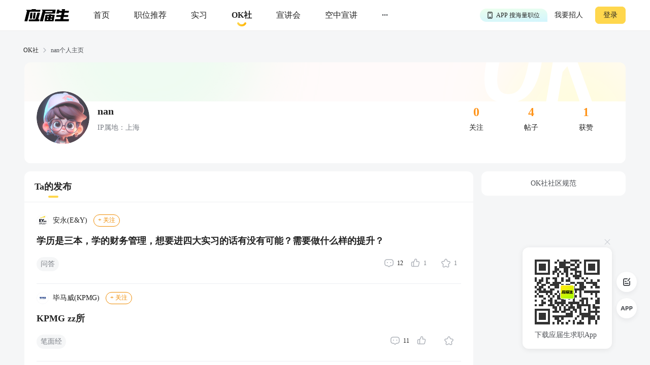

--- FILE ---
content_type: text/html; charset=utf-8
request_url: https://q.yingjiesheng.com/user5697
body_size: 8483
content:
<!doctype html>
<html data-n-head-ssr>
  <head >
    <meta data-n-head="ssr" charset="utf-8"><meta data-n-head="ssr" name="viewport" content="width=device-width, initial-scale=1, maximum-scale=1, viewport-fit=cover"><meta data-n-head="ssr" name="format-detection" content="telephone=no"><meta data-n-head="ssr" data-hid="sentry-trace" name="sentry-trace" content="23ded5c3446e4cf28b72e51f0efa6da2-85fff12f0c9ce157-1"><meta data-n-head="ssr" data-hid="sentry-baggage" name="baggage" content="sentry-environment=production,sentry-public_key=30ddfd9249b34b76b4a3d2db0b8fbcce,sentry-trace_id=23ded5c3446e4cf28b72e51f0efa6da2,sentry-sample_rate=0.5"><meta data-n-head="ssr" name="applicable-device" content="pc" data-hid="applicable-device"><meta data-n-head="ssr" data-hid="description" name="description" content="nan的个人求职社区主页，应届生OK社汇集各行业职场经验分享、求职攻略、职场吐槽、求职干货、职场生活等热门话题，提供大家交流求职、面试经验的平台。"><meta data-n-head="ssr" data-hid="keywords" name="keywords" content="nan的主页,应届生OK社"><title>nan的个人主页-应届生OK社</title><link data-n-head="ssr" rel="icon" type="image/x-icon" href="https://img01.51jobcdn.com/im/yjs/logo_arc.ico"><link data-n-head="ssr" rel="alternate" media="only screen and (max-width: 640px)" href="https://m.yingjiesheng.com" data-hid="alternate"><script data-n-head="ssr">
;(function(win, lib) {
    var doc = win.document;
    var docEl = doc.documentElement;
    var metaEl = doc.querySelector('meta[name="viewport"]');
    var flexibleEl = doc.querySelector('meta[name="flexible"]');
    var dpr = 0;
    var scale = 0;
    var tid;
    var flexible = lib.flexible || (lib.flexible = {});

    if (metaEl) {
        console.warn('将根据已有的meta标签来设置缩放比例');
        var match = metaEl.getAttribute('content').match(/initial\-scale=([\d\.]+)/);
        if (match) {
            scale = parseFloat(match[1]);
            dpr = parseInt(1 / scale);
        }
    } else if (flexibleEl) {
        var content = flexibleEl.getAttribute('content');
        if (content) {
            var initialDpr = content.match(/initial\-dpr=([\d\.]+)/);
            var maximumDpr = content.match(/maximum\-dpr=([\d\.]+)/);
            if (initialDpr) {
                dpr = parseFloat(initialDpr[1]);
                scale = parseFloat((1 / dpr).toFixed(2));
            }
            if (maximumDpr) {
                dpr = parseFloat(maximumDpr[1]);
                scale = parseFloat((1 / dpr).toFixed(2));
            }
        }
    }

    if (!dpr && !scale) {
        var isAndroid = win.navigator.appVersion.match(/android/gi);
        var isIPhone = win.navigator.appVersion.match(/iphone/gi);
        var devicePixelRatio = win.devicePixelRatio;
        if (isIPhone) {
            // iOS下，对于2和3的屏，用2倍的方案，其余的用1倍方案
            if (devicePixelRatio >= 3 && (!dpr || dpr >= 3)) {
                dpr = 3;
            } else if (devicePixelRatio >= 2 && (!dpr || dpr >= 2)){
                dpr = 2;
            } else {
                dpr = 1;
            }
        } else {
            // 其他设备下，仍旧使用1倍的方案
            dpr = 1;
        }
        scale = 1 / dpr;
    }

    docEl.setAttribute('data-dpr', dpr);
    if (!metaEl) {
        metaEl = doc.createElement('meta');
        metaEl.setAttribute('name', 'viewport');
        metaEl.setAttribute('content', 'initial-scale=' + scale + ', maximum-scale=' + scale + ', minimum-scale=' + scale + ', user-scalable=no');
        if (docEl.firstElementChild) {
            docEl.firstElementChild.appendChild(metaEl);
        } else {
            var wrap = doc.createElement('div');
            wrap.appendChild(metaEl);
            doc.write(wrap.innerHTML);
        }
    }

    function refreshRem(){
        var width = docEl.getBoundingClientRect().width;
        if (width / dpr > 540) {
            width = 540 * dpr;
        }
        var rem = width / 10;
        docEl.style.fontSize = rem + 'px';
        flexible.rem = win.rem = rem;
    }

    win.addEventListener('resize', function() {
        clearTimeout(tid);
        tid = setTimeout(refreshRem, 300);
    }, false);
    win.addEventListener('pageshow', function(e) {
        if (e.persisted) {
            clearTimeout(tid);
            tid = setTimeout(refreshRem, 300);
        }
    }, false);

    if (doc.readyState === 'complete') {
        doc.body.style.fontSize = 12 * dpr + 'px';
    } else {
        doc.addEventListener('DOMContentLoaded', function(e) {
            doc.body.style.fontSize = 12 * dpr + 'px';
        }, false);
    }


    refreshRem();

    flexible.dpr = win.dpr = dpr;
    flexible.refreshRem = refreshRem;
    flexible.rem2px = function(d) {
        var val = parseFloat(d) * this.rem;
        if (typeof d === 'string' && d.match(/rem$/)) {
            val += 'px';
        }
        return val;
    }
    flexible.px2rem = function(d) {
        var val = parseFloat(d) / this.rem;
        if (typeof d === 'string' && d.match(/px$/)) {
            val += 'rem';
        }
        return val;
    }

})(window, window['lib'] || (window['lib'] = {}));
</script><link rel="preload" crossorigin="anonymous" href="https://js.51jobcdn.com/yjs/static/js/runtime.1765280298437.js" as="script"><link rel="preload" crossorigin="anonymous" href="https://js.51jobcdn.com/yjs/static/js/commons/app.1765280298437.js" as="script"><link rel="preload" crossorigin="anonymous" href="https://js.51jobcdn.com/yjs/static/css/vendors/app.1765280298437.css" as="style"><link rel="preload" crossorigin="anonymous" href="https://js.51jobcdn.com/yjs/static/js/vendors/app.1765280298437.js" as="script"><link rel="preload" crossorigin="anonymous" href="https://js.51jobcdn.com/yjs/static/css/app.1765280298437.css" as="style"><link rel="preload" crossorigin="anonymous" href="https://js.51jobcdn.com/yjs/static/js/app.1765280298437.js" as="script"><link rel="preload" crossorigin="anonymous" href="https://js.51jobcdn.com/yjs/static/css/15.1765280298437.css" as="style"><link rel="preload" crossorigin="anonymous" href="https://js.51jobcdn.com/yjs/static/js/15.1765280298437.js" as="script"><link rel="preload" crossorigin="anonymous" href="https://js.51jobcdn.com/yjs/static/css/18.1765280298437.css" as="style"><link rel="preload" crossorigin="anonymous" href="https://js.51jobcdn.com/yjs/static/js/18.1765280298437.js" as="script"><link crossorigin="anonymous" rel="stylesheet" href="https://js.51jobcdn.com/yjs/static/css/vendors/app.1765280298437.css"><link crossorigin="anonymous" rel="stylesheet" href="https://js.51jobcdn.com/yjs/static/css/app.1765280298437.css"><link crossorigin="anonymous" rel="stylesheet" href="https://js.51jobcdn.com/yjs/static/css/15.1765280298437.css"><link crossorigin="anonymous" rel="stylesheet" href="https://js.51jobcdn.com/yjs/static/css/18.1765280298437.css">
    <script async>var _hmt=_hmt||[];!function(){var e=document.createElement("script");window.location.href.indexOf("https://m.yingjiesheng.com")>-1?e.src="https://hm.baidu.com/h.js?b15730ce74e116ff0df97e207706fa4a":e.src="https://hm.baidu.com/hm.js?6465b7e5e0e872fc416968a53d4fb422";var t=document.getElementsByTagName("script")[0];t.parentNode.insertBefore(e,t)}()</script>
    <!-- <script>
      // 因为pc端有q和young2个域名带来的问题，young切换到q后可删除
      if (window.location.href.indexOf('https://q.yingjiesheng.com/quit') > -1) {
        localStorage.removeItem('isGetUserToken');
        localStorage.removeItem('xy_jwt');
        localStorage.removeItem('xy_usertoken');
        localStorage.removeItem('accountid');
        localStorage.removeItem('userInfo');
        localStorage.removeItem('partner');
        localStorage.removeItem('userType');
        localStorage.removeItem('okUserInfo');
        localStorage.removeItem('welcomeModalShow');
        localStorage.removeItem('showAutoBindResult');
        localStorage.removeItem('myPopCount');
        localStorage.removeItem('showBindIncompleteTime');
      }
    </script> -->
    <!-- <script type="text/javascript" src="https://js.51jobcdn.com/in/js/young/echarts.min.js" crossorigin="anonymous"></script> -->
    <!-- <script src="https://cdn.bootcdn.net/ajax/libs/vConsole/3.9.0/vconsole.min.js" crossorigin="anonymous"></script>
    <script>
      // 初始化
      var vConsole = new VConsole();
    </script> -->
  </head>

  <body  style="font-size:12px">
    <div data-server-rendered="true" id="__nuxt"><!----><div id="__layout"><div id="app"><div data-v-a6a8e42e><div class="page-flex" data-v-a6a8e42e><div id="head" class="head borderB fixed" data-v-19234749 data-v-a6a8e42e><div class="head-nav" data-v-19234749><a rel="nofollow" href="https://www.yingjiesheng.com/" target="_blank" class="head-nav-left" data-v-19234749><img src="https://img01.51jobcdn.com/yjs/img/logo-fda6f77.png" alt="应届生求职网" data-v-19234749></a><div class="head-nav-center" data-v-19234749><a rel="nofollow" href="https://www.yingjiesheng.com/" target="_blank" class="item" data-v-19234749><span data-v-19234749>首页</span><!----></a><a href="https://q.yingjiesheng.com/pc/searchintention" class="item" data-v-19234749><span data-v-19234749>职位推荐</span><!----></a><a href="https://q.yingjiesheng.com/pc/searchintern" class="item" data-v-19234749><span data-v-19234749>实习</span><!----></a><a href="https://q.yingjiesheng.com/okrecommendtab" aria-label="okrecommendtab" class="item bold" data-v-19234749><span data-v-19234749>OK社</span><img src="https://img01.51jobcdn.com/yjs/img/select-15c29e4.png" alt data-v-19234749></a><a rel="nofollow" href="https://my.yingjiesheng.com/xuanjianghui.html" target="_blank" class="item" data-v-19234749><span data-v-19234749>宣讲会</span></a><a rel="nofollow" href="https://tv.51job.com" target="_blank" class="item" data-v-19234749><span data-v-19234749>空中宣讲</span></a><div class="item more" data-v-19234749> ··· <div class="dropdown" data-v-19234749><div style="display: flex; flex-direction: column" data-v-19234749><a rel="nofollow" href="https://www.yingjiesheng.com/deadline/" target="_blank" class="dropdown-list" data-v-19234749>Deadline</a><a rel="nofollow" href="https://www.yingjiesheng.com/haigui/" target="_blank" class="dropdown-list" data-v-19234749>海归</a><a rel="nofollow" href="https://www.yingjiesheng.com/major/" target="_blank" class="dropdown-list" data-v-19234749>分类求职</a><a rel="nofollow" href="https://www.yingjiesheng.com/industry/" target="_blank" class="dropdown-list" data-v-19234749>行业招聘</a></div></div></div></div><!----></div><!----><div class="el-dialog__wrapper app-down-dialog" style="display:none;" data-v-ce1f2a0e data-v-19234749><div role="dialog" aria-modal="true" aria-label="dialog" class="el-dialog el-dialog--center dialog-type-false" style="margin-top:28vh;"><div class="el-dialog__header"><span class="el-dialog__title"></span><button type="button" aria-label="Close" class="el-dialog__headerbtn"><i class="el-dialog__close el-icon el-icon-close"></i></button></div><!----><!----></div></div></div><div id="user" class="page-flex-auto" data-v-51581a74 data-v-a6a8e42e><div id="breadcrumb" data-v-481a7d64 data-v-51581a74><div data-v-481a7d64><a href="/okrecommendtab" target="_blank" class="breadcrumb-item" data-v-481a7d64>OK社</a><img src="[data-uri]" alt data-v-481a7d64></div><div data-v-481a7d64><span class="breadcrumb-item" data-v-481a7d64>nan个人主页</span><!----></div></div><div class="user-body" data-v-51581a74><div class="info" data-v-51581a74><div class="info-top" data-v-51581a74><div class="info-top-left" data-v-51581a74><img src="https://img01.51jobcdn.com/imehire/IM_Attach/bbs/avatar/default/avatar_male3.png" alt class="avatar" data-v-51581a74></div><div class="info-top-center" data-v-51581a74><h1 class="nickname" data-v-51581a74><span data-v-51581a74>nan</span><!----><!----></h1><div class="degree" data-v-51581a74>  <span class="ipadress ipadress1" data-v-51581a74> IP属地：上海</span></div></div><div class="info-top-right" data-v-51581a74><div class="statistic" data-v-51581a74><div class="num" data-v-51581a74>0</div><div class="type" data-v-51581a74>关注</div></div><div class="statistic" data-v-51581a74><div class="num" data-v-51581a74>4</div><div class="type" data-v-51581a74>帖子</div></div><div class="statistic" data-v-51581a74><div class="num" data-v-51581a74>1</div><div class="type" data-v-51581a74>获赞</div></div></div></div><div class="info-bottom" data-v-51581a74><span class="not" style="display:none;" data-v-51581a74></span></div></div><div class="content" data-v-51581a74><div class="content-left" data-v-51581a74><div class="tab-title" data-v-51581a74><span class="active" data-v-51581a74>Ta的发布</span></div><div class="list" data-v-51581a74><div class="list-item" data-v-51581a74><div class="list-item-forum" data-v-51581a74><img src="https://img01.51jobcdn.com/imehire/IM_Attach/bbs/forum/4.jpg" alt class="logo" data-v-51581a74><a href="https://q.yingjiesheng.com/forum/bk4" target="_blank" class="title" data-v-51581a74> 安永(E&amp;Y) </a><span class="follow" style="display:;" data-v-51581a74>+ 关注</span><span class="follow already" style="display:none;" data-v-51581a74>已关注</span></div><a href="https://q.yingjiesheng.com/forum/bk4/tz17817?ids=17817,8678,7894,13051" target="_blank" class="list-item-topic" data-v-51581a74><img src="https://img01.51jobcdn.com/yjs/img/tag_excellent-0ecf1a6.png" alt style="display:none;" data-v-51581a74><span data-v-51581a74>学历是三本，学的财务管理，想要进四大实习的话有没有可能？需要做什么样的提升？</span></a><div class="list-item-tag" data-v-51581a74><div class="list-item-tag-left" data-v-51581a74><span class="tag" data-v-51581a74> 问答 </span></div><div class="list-item-tag-right" data-v-51581a74><a href="https://q.yingjiesheng.com/forum/bk4/tz17817?type=comment&amp;ids=17817,8678,7894,13051" target="_blank" class="operate" data-v-51581a74><img src="https://img01.51jobcdn.com/yjs/img/icon_comment-af81651.png" alt data-v-51581a74><span data-v-51581a74>12</span></a><div class="operate" data-v-51581a74><img src="https://img01.51jobcdn.com/yjs/img/icon_like-9b30f1a.png" alt data-v-51581a74><!----><!----><span style="color:#7c8087;" data-v-51581a74>1</span></div><div class="operate" data-v-51581a74><img src="https://img01.51jobcdn.com/yjs/img/icon_collect-129cd3e.png" alt style="display:;" data-v-51581a74><img src="https://img01.51jobcdn.com/yjs/img/icon_collect_select-905453e.png" alt style="display:none;" data-v-51581a74><span style="color:#7c8087;" data-v-51581a74>1</span></div></div></div><!----></div><div class="list-item" data-v-51581a74><div class="list-item-forum" data-v-51581a74><img src="https://img01.51jobcdn.com/imehire/IM_Attach/bbs/forum/2.png" alt class="logo" data-v-51581a74><a href="https://q.yingjiesheng.com/forum/bk2" target="_blank" class="title" data-v-51581a74> 毕马威(KPMG) </a><span class="follow" style="display:;" data-v-51581a74>+ 关注</span><span class="follow already" style="display:none;" data-v-51581a74>已关注</span></div><a href="https://q.yingjiesheng.com/forum/bk2/tz8678?ids=17817,8678,7894,13051" target="_blank" class="list-item-topic" data-v-51581a74><img src="https://img01.51jobcdn.com/yjs/img/tag_excellent-0ecf1a6.png" alt style="display:none;" data-v-51581a74><span data-v-51581a74>KPMG zz所</span></a><div class="list-item-tag" data-v-51581a74><div class="list-item-tag-left" data-v-51581a74><span class="tag" data-v-51581a74> 笔面经 </span></div><div class="list-item-tag-right" data-v-51581a74><a href="https://q.yingjiesheng.com/forum/bk2/tz8678?type=comment&amp;ids=17817,8678,7894,13051" target="_blank" class="operate" data-v-51581a74><img src="https://img01.51jobcdn.com/yjs/img/icon_comment-af81651.png" alt data-v-51581a74><span data-v-51581a74>11</span></a><div class="operate" data-v-51581a74><img src="https://img01.51jobcdn.com/yjs/img/icon_like-9b30f1a.png" alt data-v-51581a74><!----><!----><span style="color:#7c8087;" data-v-51581a74></span></div><div class="operate" data-v-51581a74><img src="https://img01.51jobcdn.com/yjs/img/icon_collect-129cd3e.png" alt style="display:;" data-v-51581a74><img src="https://img01.51jobcdn.com/yjs/img/icon_collect_select-905453e.png" alt style="display:none;" data-v-51581a74><span style="color:#7c8087;" data-v-51581a74></span></div></div></div><!----></div><div class="list-item" data-v-51581a74><div class="list-item-forum" data-v-51581a74><img src="https://img01.51jobcdn.com/imehire/IM_Attach/bbs/forum/2.png" alt class="logo" data-v-51581a74><a href="https://q.yingjiesheng.com/forum/bk2" target="_blank" class="title" data-v-51581a74> 毕马威(KPMG) </a><span class="follow" style="display:;" data-v-51581a74>+ 关注</span><span class="follow already" style="display:none;" data-v-51581a74>已关注</span></div><a href="https://q.yingjiesheng.com/forum/bk2/tz7894?ids=17817,8678,7894,13051" target="_blank" class="list-item-topic" data-v-51581a74><img src="https://img01.51jobcdn.com/yjs/img/tag_excellent-0ecf1a6.png" alt style="display:none;" data-v-51581a74><span data-v-51581a74>12.24毕马威补招 </span></a><div class="list-item-tag" data-v-51581a74><div class="list-item-tag-left" data-v-51581a74><span class="tag" data-v-51581a74> 问答 </span></div><div class="list-item-tag-right" data-v-51581a74><a href="https://q.yingjiesheng.com/forum/bk2/tz7894?type=comment&amp;ids=17817,8678,7894,13051" target="_blank" class="operate" data-v-51581a74><img src="https://img01.51jobcdn.com/yjs/img/icon_comment-af81651.png" alt data-v-51581a74><span data-v-51581a74></span></a><div class="operate" data-v-51581a74><img src="https://img01.51jobcdn.com/yjs/img/icon_like-9b30f1a.png" alt data-v-51581a74><!----><!----><span style="color:#7c8087;" data-v-51581a74></span></div><div class="operate" data-v-51581a74><img src="https://img01.51jobcdn.com/yjs/img/icon_collect-129cd3e.png" alt style="display:;" data-v-51581a74><img src="https://img01.51jobcdn.com/yjs/img/icon_collect_select-905453e.png" alt style="display:none;" data-v-51581a74><span style="color:#7c8087;" data-v-51581a74></span></div></div></div><!----></div><div class="list-item" data-v-51581a74><div class="list-item-forum" data-v-51581a74><img src="https://img01.51jobcdn.com/imehire/IM_Attach/bbs/forum/13.jpg" alt class="logo" data-v-51581a74><a href="https://q.yingjiesheng.com/forum/bk13" target="_blank" class="title" data-v-51581a74> 中国建设银行 </a><span class="follow" style="display:;" data-v-51581a74>+ 关注</span><span class="follow already" style="display:none;" data-v-51581a74>已关注</span></div><a href="https://q.yingjiesheng.com/forum/bk13/tz13051?ids=17817,8678,7894,13051" target="_blank" class="list-item-topic" data-v-51581a74><img src="https://img01.51jobcdn.com/yjs/img/tag_excellent-0ecf1a6.png" alt style="display:none;" data-v-51581a74><span data-v-51581a74>建行上分</span></a><div class="list-item-tag" data-v-51581a74><div class="list-item-tag-left" data-v-51581a74><span class="tag" data-v-51581a74> 笔面经 </span></div><div class="list-item-tag-right" data-v-51581a74><a href="https://q.yingjiesheng.com/forum/bk13/tz13051?type=comment&amp;ids=17817,8678,7894,13051" target="_blank" class="operate" data-v-51581a74><img src="https://img01.51jobcdn.com/yjs/img/icon_comment-af81651.png" alt data-v-51581a74><span data-v-51581a74>15</span></a><div class="operate" data-v-51581a74><img src="https://img01.51jobcdn.com/yjs/img/icon_like-9b30f1a.png" alt data-v-51581a74><!----><!----><span style="color:#7c8087;" data-v-51581a74></span></div><div class="operate" data-v-51581a74><img src="https://img01.51jobcdn.com/yjs/img/icon_collect-129cd3e.png" alt style="display:;" data-v-51581a74><img src="https://img01.51jobcdn.com/yjs/img/icon_collect_select-905453e.png" alt style="display:none;" data-v-51581a74><span style="color:#7c8087;" data-v-51581a74>1</span></div></div></div><!----></div><div class="threads-list-load" data-v-04400254 data-v-51581a74><div class="threads-list-load-row1" data-v-04400254><div data-v-04400254><div class="el-skeleton is-animated"><div class="el-skeleton__item el-skeleton__text" data-v-04400254><!----></div><div class="el-skeleton__item el-skeleton__text" data-v-04400254><!----></div><div class="el-skeleton__item el-skeleton__text" data-v-04400254><!----></div></div></div></div><div class="threads-list-load-row2" data-v-04400254><div data-v-04400254><div class="el-skeleton is-animated"><div class="el-skeleton__item el-skeleton__text" data-v-04400254><!----></div><div class="el-skeleton__item el-skeleton__text" data-v-04400254><!----></div></div></div></div><div class="threads-list-load-row3" data-v-04400254><div data-v-04400254><div class="el-skeleton is-animated"><div class="el-skeleton__item el-skeleton__text" data-v-04400254><!----></div></div></div></div><div class="threads-list-load-row4" data-v-04400254><div data-v-04400254><div class="el-skeleton is-animated"><div class="el-skeleton__item el-skeleton__text" data-v-04400254><!----></div></div></div></div><div class="threads-list-load-row5" data-v-04400254><div data-v-04400254><div class="el-skeleton is-animated"><div class="el-skeleton__item el-skeleton__text" data-v-04400254><!----></div></div></div></div></div><!----></div><!----><!----></div><div class="content-right" data-v-51581a74><!----><a href="https://q.yingjiesheng.com/pc/okspecification" target="_blank" class="standard" data-v-51581a74>OK社社区规范</a></div></div><!----></div><div class="el-dialog__wrapper" style="display:none;" data-v-51581a74><div role="dialog" aria-modal="true" aria-label="修改昵称" class="el-dialog nickname-modal" style="margin-top:35vh;width:568px;"><div class="el-dialog__header"><span class="el-dialog__title">修改昵称</span><button type="button" aria-label="Close" class="el-dialog__headerbtn"><i class="el-dialog__close el-icon el-icon-close"></i></button></div><!----><div class="el-dialog__footer"><div class="dialog-footer" data-v-51581a74><span class="btn cancel" data-v-51581a74>取消</span><span type="primary" class="btn" data-v-51581a74>保存</span></div></div></div></div><div class="el-dialog__wrapper" style="display:none;" data-v-51581a74><div role="dialog" aria-modal="true" aria-label="dialog" class="el-dialog del-modal" style="margin-top:35vh;width:320px;"><div class="el-dialog__header"><span class="el-dialog__title"></span><!----></div><!----><div class="el-dialog__footer"><div class="dialog-footer" data-v-51581a74><span class="btn cancel" data-v-51581a74>确认</span><span type="primary" class="btn" data-v-51581a74>取消</span></div></div></div></div><div data-v-4da16e7c data-v-51581a74><div class="el-dialog__wrapper window-login" style="display:none;" data-v-4da16e7c><div role="dialog" aria-modal="true" aria-label="dialog" class="el-dialog" style="margin-top:25vh;width:444px;"><div class="el-dialog__header"><span class="el-dialog__title"></span><button type="button" aria-label="Close" class="el-dialog__headerbtn"><i class="el-dialog__close el-icon el-icon-close"></i></button></div><!----><!----></div></div></div><div class="el-dialog__wrapper" style="display:none;" data-v-71fa4118 data-v-51581a74><div role="dialog" aria-modal="true" aria-label="dialog" class="el-dialog" style="margin-top:30vh;width:264px;"><div class="el-dialog__header"><span class="el-dialog__title"></span><button type="button" aria-label="Close" class="el-dialog__headerbtn"><i class="el-dialog__close el-icon el-icon-close"></i></button></div><!----><!----></div></div></div><div id="foot" data-v-56bb4d5f data-v-a6a8e42e><div class="foot" data-v-56bb4d5f><div class="wrap" style="display: flex" data-v-56bb4d5f><div class="info" style="flex: 1" data-v-56bb4d5f><p data-v-56bb4d5f><a rel="nofollow" href="https://www.yingjiesheng.com/about/us/cn/index.html" target="_blank" data-v-56bb4d5f>关于我们</a><em data-v-56bb4d5f>|</em><a rel="nofollow" href="https://vip.yingjiesheng.com/" target="_blank" data-v-56bb4d5f>合作伙伴</a><em data-v-56bb4d5f>|</em><a href="https://q.yingjiesheng.com/pc/explain?type=4" target="_blank" data-v-56bb4d5f>隐私条款</a><em data-v-56bb4d5f>|</em><a rel="nofollow" href="https://m.yingjiesheng.com/" target="_blank" data-v-56bb4d5f>触屏版</a><em data-v-56bb4d5f>|</em><a rel="nofollow" href="https://link.yingjiesheng.com/" target="_blank" data-v-56bb4d5f>友情链接</a><em data-v-56bb4d5f>|</em><a rel="nofollow" href="https://www.yingjiesheng.com/about/about.html" target="_blank" data-v-56bb4d5f>联系我们</a><em data-v-56bb4d5f>|</em><a rel="nofollow" href="https://www.yingjiesheng.com/about/jubao.html" target="_blank" data-v-56bb4d5f>违法和不良信息举报</a><em data-v-56bb4d5f>|</em><a rel="nofollow" href="http://help.yingjiesheng.com/" target="_blank" data-v-56bb4d5f>帮助指南</a><em data-v-56bb4d5f>|</em><a rel="nofollow" href="https://my.yingjiesheng.com/index.php/company.htm" target="_blank" data-v-56bb4d5f>我要招人</a></p><p data-v-56bb4d5f> 网站备案/许可证号：<a rel="nofollow" href="http://beian.miit.gov.cn/" target="_blank" data-v-56bb4d5f>沪ICP备12015550号-13</a><em data-v-56bb4d5f>|</em><a rel="nofollow" href="https://www.yingjiesheng.com/about/qualification.html" target="_blank" data-v-56bb4d5f><img src="https://img01.51jobcdn.com/yjs/img/footer_licence@2x-df39670.png" alt height="16" style="vertical-align: middle; margin-right: 5px; width: 16px" data-v-56bb4d5f>电子营业执照/人力资源服务许可证</a></p><p data-v-56bb4d5f><a rel="nofollow" href="http://www.beian.gov.cn/portal/registerSystemInfo?recordcode=31011502002551" target="_blank" class="gan" data-v-56bb4d5f><img src="https://img01.51jobcdn.com/yjs/img/footer_beian@2x-f30a0db.png" alt height="16" style="vertical-align: middle; margin-right: 5px; width: 16px" data-v-56bb4d5f>沪公网安备 31011502002551 号</a></p><p data-v-56bb4d5f>上海市反电信网络诈骗中心防范劝阻电话和短信统一专号：962110，网民接到962110电话，请立即接听。</p><p data-v-56bb4d5f> Copyright <span data-v-56bb4d5f>©前锦网络信息技术（上海）有限公司</span>版权所有 </p></div><div class="code" data-v-56bb4d5f><div class="wxcode" data-v-56bb4d5f><img src="https://img01.51jobcdn.com/yjs/img/download-qrcode-footer-d468e5e.png" alt width="90" data-v-56bb4d5f><br data-v-56bb4d5f><a href="https://q.yingjiesheng.com/download" target="_blank" data-v-56bb4d5f>APP下载</a></div><div class="appcode" data-v-56bb4d5f><img src="https://img01.51jobcdn.com/yjs/img/qrcode_wechat-dfdd3f6.png" width="90" alt data-v-56bb4d5f><br data-v-56bb4d5f><a rel="nofollow" href="//vip.yingjiesheng.com/weixin/" target="_blank" data-v-56bb4d5f>微信订阅号</a></div></div></div><div class="wrap" data-v-56bb4d5f><p class="license" data-v-56bb4d5f><a rel="nofollow" href="https://www.12377.cn/" aria-label="jb" target="_blank" data-v-56bb4d5f><img src="https://img01.51jobcdn.com/yjs/img/footer_report@2x-aca155d.png" alt style="height: 32px" data-v-56bb4d5f></a><a rel="nofollow" href="https://www.shjbzx.cn/" aria-label="jb" target="_blank" data-v-56bb4d5f><img src="https://img01.51jobcdn.com/yjs/img/footer_reportshanghai@2x-5db3978.png" alt style="height: 32px" data-v-56bb4d5f></a></p></div></div></div></div><div data-v-4da16e7c data-v-a6a8e42e><div class="el-dialog__wrapper window-login" style="display:none;" data-v-4da16e7c><div role="dialog" aria-modal="true" aria-label="dialog" class="el-dialog" style="margin-top:25vh;width:444px;"><div class="el-dialog__header"><span class="el-dialog__title"></span><button type="button" aria-label="Close" class="el-dialog__headerbtn"><i class="el-dialog__close el-icon el-icon-close"></i></button></div><!----><!----></div></div></div><div class="el-dialog__wrapper" style="display:none;" data-v-7cd4f2b0 data-v-a6a8e42e><div role="dialog" aria-modal="true" aria-label="意见反馈" class="el-dialog el-style__reset" style="margin-top:15vh;width:520px;"><div class="el-dialog__header"><span class="el-dialog__title">意见反馈</span><button type="button" aria-label="Close" class="el-dialog__headerbtn"><i class="el-dialog__close el-icon el-icon-close"></i></button></div><!----><div class="el-dialog__footer"><button disabled="disabled" type="button" class="el-button el-style__reset el-button--primary el-button--small is-disabled" data-v-7cd4f2b0><!----><!----><span>提交</span></button></div></div></div><div class="el-dialog__wrapper bind-guide" style="display:none;" data-v-4b58ef70 data-v-a6a8e42e><div role="dialog" aria-modal="true" aria-label="dialog" class="el-dialog" style="margin-top:25vh;width:420px;"><div class="el-dialog__header"><span class="el-dialog__title"></span><button type="button" aria-label="Close" class="el-dialog__headerbtn"><i class="el-dialog__close el-icon el-icon-close"></i></button></div><!----><!----></div></div><div class="el-dialog__wrapper resume-guide" style="display:none;" data-v-419f548c data-v-a6a8e42e><div role="dialog" aria-modal="true" aria-label="dialog" class="el-dialog" style="margin-top:25vh;width:420px;"><div class="el-dialog__header"><span class="el-dialog__title"></span><button type="button" aria-label="Close" class="el-dialog__headerbtn"><i class="el-dialog__close el-icon el-icon-close"></i></button></div><!----><!----></div></div><!----></div><!----><!----></div></div></div><script>window.__NUXT__=(function(a,b,c,d,e,f,g,h,i,j,k,l,m,n,o,p,q,r,s,t){return {layout:"default",data:[{},{isSelf:a,userInfo:{id:g,foreignType:c,nickname:"nan",nicknameHasChange:a,avatar:"https:\u002F\u002Fimg01.51jobcdn.com\u002Fimehire\u002FIM_Attach\u002Fbbs\u002Favatar\u002Fdefault\u002Favatar_male3.png",isExtraInfoShow:j,lastLoginTime:e,createTime:e,updateTime:"2023-06-07 20:23:06",status:c,nicknameType:c,sex:c,ipAddress:h,follows:c,threads:i,likes:d},breadcrumbItems:[{title:"nan个人主页"}],pageInfo:{page:d,pageSize:50},totalCount:i,threadsList:[{fromType:f,id:17817,forumId:i,type:d,userId:g,title:"学历是三本，学的财务管理，想要进四大实习的话有没有可能？需要做什么样的提升？",description:"目前考了初级会计职称和CMA，CMA刚刚通过还没有拿证，最近在准备税务师，大学成绩专业排名前百分之二十三，没有什么实习经历也没有项目经历，是考研比较好还是先工作攒经验考证书呢？",isHot:a,isDigest:a,isTop:a,posts:12,likes:d,collections:d,createTimestamp:1644990068,createTime:"2022-02-16 13:41:08",updateTime:"2023-10-23 22:30:31",status:d,tags:[{fromType:c,id:m,title:n,createTime:e,updateTime:e}],isLike:a,isCollection:a,ipAddress:h,forum:{fromType:c,id:i,type:d,title:"安永(E&Y)",icon:"https:\u002F\u002Fimg01.51jobcdn.com\u002Fimehire\u002FIM_Attach\u002Fbbs\u002Fforum\u002F4.jpg",createTime:e,updateTime:e,isFollow:a},isMyThread:a},{fromType:f,id:8678,forumId:f,type:d,userId:g,title:"KPMG zz所",description:"请问2021春招有人收到Offer了吗？par面完快三周了还没有消息是不是凉了  ",isHot:a,isDigest:a,isTop:a,posts:11,likes:c,collections:c,createTimestamp:1617959607,createTime:"2021-04-09 17:13:27",updateTime:k,status:d,tags:[{fromType:c,id:d,title:o,createTime:e,updateTime:e}],isLike:a,isCollection:a,ipAddress:h,forum:{fromType:c,id:f,type:d,title:p,icon:q,createTime:e,updateTime:e,isFollow:a},isMyThread:a},{fromType:f,id:7894,forumId:f,type:d,userId:g,title:"12.24毕马威补招 ",description:"投递了bj所，有小伙伴收到ot嘛？",isHot:a,isDigest:a,isTop:a,posts:c,likes:c,collections:c,createTimestamp:1610498250,createTime:"2021-01-13 08:37:30",updateTime:k,status:d,tags:[{fromType:c,id:m,title:n,createTime:e,updateTime:e}],isLike:a,isCollection:a,ipAddress:h,forum:{fromType:c,id:f,type:d,title:p,icon:q,createTime:e,updateTime:e,isFollow:a},isMyThread:a},{fromType:f,id:13051,forumId:r,type:d,userId:g,title:"建行上分",description:"建行上分面试完有人有后续通知了吗？有的话留个言啊",isHot:a,isDigest:a,isTop:a,posts:15,likes:c,collections:d,createTimestamp:1591175648,createTime:"2020-06-03 17:14:08",updateTime:k,status:d,tags:[{fromType:c,id:d,title:o,createTime:e,updateTime:e}],isLike:a,isCollection:a,ipAddress:h,forum:{fromType:c,id:r,type:d,title:"中国建设银行",icon:"https:\u002F\u002Fimg01.51jobcdn.com\u002Fimehire\u002FIM_Attach\u002Fbbs\u002Fforum\u002F13.jpg",createTime:e,updateTime:e,isFollow:a},isMyThread:a}]}],fetch:{},error:null,state:{commonStore:{isGetUserToken:s,logintime:b,isSensorsInit:b,userInfo:b,uuid:"1765937226135918231",messageInfo:b,wxopenid:b,imgCdnPath:"https:\u002F\u002Fimg04.51jobcdn.com\u002Fim\u002Fyoung\u002F",frompageUrl:b,partner:b,isshowTopBanner:j,xy_usertoken:b,userType:b,from_domain:"yjs_web",accountid:b,young_sign_key:"lhs3ayggr7fc00sjgskaupe6nrrlxod9tl1ct7hhdivvzdd2kj6hurj3fukhnt3r",cupid_sign_key:"abfc8f9dcf8c3f3d8aa294ac5f2cf2cc7767e5592590f39c3f503271dd68562b",isshowGlobalLoading:a,pagesize:20,source:b,resourceInfo:{apiversion:400,clientid:"000017",signkey:"630861190332d02b5c9ae274c7721b16"},isHasHaiBao:s,shareParam:{share_img:b,sharetxt:b,sharetitle:b,post_image:b,post_url_image:b,share_url:b,petTaskType:b},phone:/(^((\d{1,4}-)\d{5,15}$)|(^1\d{10}$))/,device:"pc",appType:b,phoneInfo:{value:"CN",code:"86"},dictkey:"763cd7c36162daa3d2ed2b48b500e623",d_degree:[{name:"大专",code:5},{name:"本科",code:6},{name:"硕士",code:7},{name:"博士",code:8}],d_major:[],d_funtype:[],d_xyfuntype:[],d_area:[],d_download_url:{"/m/wikiinfo":l,"/m/citymeet":"https:\u002F\u002Fscdata.51job.com\u002Fr\u002FY8a","/m/jobfp":l,"/m/welfare":"https:\u002F\u002Fscdata.51job.com\u002Fr\u002FL8a","/m/policy":l},okUserInfo:b,myPopCount:b},dictStore:{yjsPcSearchJob:[],yjsPcRecommendJob:[],yjsPcInternJob:[],d_m_area:[],d_area:[],d_yjs_funtype:[],d_major:[]}},serverRendered:j,routePath:"\u002Fuser5697",config:{_app:{basePath:t,assetsPath:t,cdnURL:"https:\u002F\u002Fjs.51jobcdn.com\u002Fyjs\u002F"}}}}(false,"",0,1,"2022-12-14 00:00:00",2,5697,"上海",4,true,"2023-02-18 00:20:47","https:\u002F\u002Fyoung.yingjiesheng.com\u002Fdownload",3,"问答","笔面经","毕马威(KPMG)","https:\u002F\u002Fimg01.51jobcdn.com\u002Fimehire\u002FIM_Attach\u002Fbbs\u002Fforum\u002F2.png",13,"0","\u002F"));</script><script crossorigin="anonymous" src="https://js.51jobcdn.com/yjs/static/js/runtime.1765280298437.js" defer></script><script crossorigin="anonymous" src="https://js.51jobcdn.com/yjs/static/js/15.1765280298437.js" defer></script><script crossorigin="anonymous" src="https://js.51jobcdn.com/yjs/static/js/18.1765280298437.js" defer></script><script crossorigin="anonymous" src="https://js.51jobcdn.com/yjs/static/js/commons/app.1765280298437.js" defer></script><script crossorigin="anonymous" src="https://js.51jobcdn.com/yjs/static/js/vendors/app.1765280298437.js" defer></script><script crossorigin="anonymous" src="https://js.51jobcdn.com/yjs/static/js/app.1765280298437.js" defer></script>
  </body>
</html>


--- FILE ---
content_type: text/css
request_url: https://js.51jobcdn.com/yjs/static/css/18.1765280298437.css
body_size: 6895
content:
.qrcode[data-v-fd92f782]{margin:0 auto;position:relative;-webkit-transform:scale(var(--scale));transform:scale(var(--scale))}.qrcode .login-qrcode[data-v-fd92f782]{border:1px solid #e1e3e8;border-radius:12px;height:164px;padding:12px;position:relative;width:164px}.qrcode .login-qrcode-code[data-v-fd92f782]{height:140px;left:50%;position:inherit;top:50%;-webkit-transform:translate(-50%,-50%);transform:translate(-50%,-50%);width:140px}.qrcode .login-qrcode-code img[data-v-fd92f782]{width:100%}.qrcode .login-qrcode-logoimg[data-v-fd92f782]{background-color:#fff;border-radius:4px;height:24px;left:50%;padding:2px;position:absolute;top:50%;-webkit-transform:translate(-50%,-50%);transform:translate(-50%,-50%);width:24px}.qrcode .login-valid[data-v-fd92f782]{background-color:hsla(0,0%,100%,.94);height:152px;left:6px;position:absolute;text-align:center;top:6px;width:152px;z-index:1}.qrcode .login-valid-text[data-v-fd92f782]{font-size:16px;line-height:26px;margin:50px auto 30px}.qrcode .login-valid-refresh[data-v-fd92f782],.qrcode .login-valid-text[data-v-fd92f782]{color:#222;font-family:PingFangSC-Regular,PingFang SC;font-weight:400}.qrcode .login-valid-refresh[data-v-fd92f782]{background-color:#ffd74d;border-radius:6px;cursor:pointer;font-size:12px;height:28px;line-height:28px;margin:0 auto;width:72px}.qrcode .login-tip[data-v-fd92f782]{color:#7c8087;font-size:14px;font-weight:400;left:-6px;margin-top:14px;position:absolute;right:-6px;text-align:center}.qrcode[data-v-137c3640]{margin:0 auto;position:relative;-webkit-transform:scale(var(--scale));transform:scale(var(--scale))}.qrcode .login-qrcode[data-v-137c3640]{border:1px solid #e1e3e8;border-radius:12px;height:164px;padding:12px;position:relative;width:164px}.qrcode .login-qrcode-code[data-v-137c3640]{height:140px;left:50%;position:inherit;top:50%;-webkit-transform:translate(-50%,-50%);transform:translate(-50%,-50%);width:140px}.qrcode .login-qrcode-code img[data-v-137c3640]{width:100%}.qrcode .login-qrcode-logoimg[data-v-137c3640]{background-color:#fff;border-radius:4px;height:24px;left:50%;padding:2px;position:absolute;top:50%;-webkit-transform:translate(-50%,-50%);transform:translate(-50%,-50%);width:24px}.qrcode .qrcode-status[data-v-137c3640]{background-color:hsla(0,0%,100%,.94);height:152px;left:6px;position:absolute;text-align:center;top:6px;width:152px;z-index:1}.qrcode .qrcode-status .scan-success img[data-v-137c3640]{margin-top:28px}.qrcode .qrcode-status .scan-success-title[data-v-137c3640]{color:#222;font-size:16px;font-weight:600;margin-top:10px}.qrcode .qrcode-status .scan-success-tip[data-v-137c3640]{color:#7c8087;font-size:12px;margin-top:4px;text-align:center}.qrcode .qrcode-status .qrcode-valid-text[data-v-137c3640]{color:#222;font-size:16px;font-weight:400;line-height:26px;margin-top:50px}.qrcode .qrcode-status .qrcode-valid-refresh[data-v-137c3640]{background-color:#ffd74d;border-radius:6px;color:#222;cursor:pointer;font-size:12px;font-weight:400;height:28px;line-height:28px;margin:30px auto 0;width:72px}[data-v-4da16e7c] .el-dialog{border-radius:24px!important}[data-v-4da16e7c] .el-dialog__header{padding:0!important}[data-v-4da16e7c] .el-dialog__header .el-dialog__headerbtn{right:-32px;top:0}[data-v-4da16e7c] .el-dialog__header .el-dialog__headerbtn .el-icon-close{color:#e1e3e8}[data-v-4da16e7c] .el-dialog__header .el-dialog__headerbtn .el-icon-close:hover{background-color:transparent!important;color:#fff}[data-v-4da16e7c] .el-dialog__body{padding:0!important}.login[data-v-4da16e7c]{background-color:#fff;border-radius:24px;font-family:PingFangSC-Regular,PingFang SC;height:437px;padding:40px 40px 32px;position:relative;width:444px;z-index:1}.login-logo[data-v-4da16e7c]{position:absolute;right:24px;top:-74px}.login-logo img[data-v-4da16e7c],.login-logo[data-v-4da16e7c]{height:74px;width:100px}.login-type[data-v-4da16e7c]{cursor:pointer;height:60px;position:absolute;right:0;top:0}.login-type img[data-v-4da16e7c]{height:100%}.login-title[data-v-4da16e7c]{color:#222;font-size:24px;font-weight:600;line-height:33px}.login-title2[data-v-4da16e7c],.login-title3[data-v-4da16e7c]{margin-top:24px;text-align:center}.login-title3[data-v-4da16e7c]{-webkit-box-align:center;-ms-flex-align:center;-webkit-box-pack:center;-ms-flex-pack:center;align-items:center;display:-webkit-box;display:-ms-flexbox;display:flex;justify-content:center}.login-title3 img[data-v-4da16e7c]{margin-right:8px}.login-qrcodearea[data-v-4da16e7c]{margin:32px auto 49px;position:relative;width:164px}.login-qrcodearea-pop[data-v-4da16e7c]{left:12px;position:absolute;top:12px;z-index:1}.login-download[data-v-4da16e7c]{-webkit-box-align:center;-ms-flex-align:center;-webkit-box-pack:center;-ms-flex-pack:center;align-items:center;color:#7c8087;display:-webkit-box;display:-ms-flexbox;display:flex;font-size:14px;height:22px;justify-content:center;line-height:22px;margin:0 auto;width:80px}.login-download-app[data-v-4da16e7c]{background-image:url([data-uri]);background-size:cover;height:16px;width:16px}.login-download span[data-v-4da16e7c]{cursor:pointer}.login-download[data-v-4da16e7c]:hover{color:#ef8b00}.login-download:hover .login-download-app[data-v-4da16e7c]{background-image:url([data-uri])}.login-phone[data-v-4da16e7c]{-webkit-box-align:center;-ms-flex-align:center;align-items:center;border:1px solid #e1e3e8;border-radius:8px;display:-webkit-box;display:-ms-flexbox;display:flex;height:40px;margin-top:24px;overflow:hidden;position:relative;width:364px}.login-phone[data-v-4da16e7c] .el-select.el-select--small{width:90px}.login-phone[data-v-4da16e7c] .el-input__inner{border:0;font-size:14px;padding-left:12px;padding-right:20px}.login-phone .border-left[data-v-4da16e7c]{border-left:1px solid #edeff2!important}.login-phone .border-left[data-v-4da16e7c] .el-input__inner{height:26px!important;line-height:26px!important}.login-phone[data-v-4da16e7c] .el-input__suffix{width:20px}.login .focus[data-v-4da16e7c]{border:1px solid #ffd74d}.login-code[data-v-4da16e7c]{-webkit-box-align:center;-ms-flex-align:center;align-items:center;border:1px solid #e1e3e8;border-radius:8px;display:-webkit-box;display:-ms-flexbox;display:flex;height:40px;margin-top:24px;overflow:hidden;position:relative;width:364px}.login-code[data-v-4da16e7c] .el-input__inner{border:0;font-size:14px}.login-code .border-right[data-v-4da16e7c]{border-right:1px solid #edeff2!important}.login-code .border-right[data-v-4da16e7c] .el-input__inner{height:26px!important;line-height:26px!important}.login-code-countdown[data-v-4da16e7c]{background-color:transparent;border:0;color:#ef8b00;cursor:pointer;font-size:14px;line-height:20px;min-width:112px;text-align:center}.login-code .countdown[data-v-4da16e7c]{color:#cbced4;cursor:not-allowed;font-size:12px}.login .error[data-v-4da16e7c]{color:#ff4747;font-size:12px;font-weight:400;position:absolute;top:42px}.login-agree[data-v-4da16e7c]{margin-top:40px}.login-agree a[data-v-4da16e7c]{color:#ef8b00}.login-agree[data-v-4da16e7c] .el-checkbox{-webkit-box-pack:center;-ms-flex-pack:center;-webkit-box-align:center;-ms-flex-align:center;align-items:center;display:-webkit-box;display:-ms-flexbox;display:flex;justify-content:center}.login-agree[data-v-4da16e7c] .el-checkbox__label{color:#7c8087}.login-agree[data-v-4da16e7c] .el-checkbox__inner{border-radius:4px}.login-agree[data-v-4da16e7c] .el-checkbox__input{margin-top:2px}.login-btn[data-v-4da16e7c]{margin-top:12px}.login-btn[data-v-4da16e7c] .el-button.el-button--primary.el-button--small{border-radius:8px;border-width:0;color:#222;font-size:14px;height:40px;width:364px}.login-app-scan[data-v-4da16e7c]{-webkit-box-align:center;-ms-flex-align:center;-webkit-box-pack:center;-ms-flex-pack:center;align-items:center;color:#7d8087;cursor:pointer;display:-webkit-box;display:-ms-flexbox;display:flex;font-size:14px;justify-content:center;margin:24px auto 0;width:120px}.login-app-scan[data-v-4da16e7c]:before{background:url([data-uri]) no-repeat;background-size:100% 100%;content:"";height:16px;margin-right:8px;width:16px}.login-app-scan[data-v-4da16e7c]:hover{color:#ef8b00}.login-app-scan[data-v-4da16e7c]:hover:before{background-image:url([data-uri])}.login-tip[data-v-4da16e7c]{color:#afb3ba;font-size:12px;font-weight:400;margin-top:24px;text-align:center}.login-tip2[data-v-4da16e7c]{left:139px;margin-top:0;position:absolute;top:306px}.content-login[data-v-4da16e7c]{background-color:#fff;border-radius:10px;font-family:PingFangSC-Regular,PingFang SC;height:220px;padding:44px 24px 36px;position:relative;width:572px}.content-login-pet[data-v-4da16e7c]{background-image:url(https://img01.51jobcdn.com/yjs/img/students_login_ip-537f11a.png);background-size:cover;height:72px;position:absolute;right:40px;top:-72px;width:96px}.content-login-input[data-v-4da16e7c]{-webkit-box-pack:justify;-ms-flex-pack:justify;display:-webkit-box;display:-ms-flexbox;display:flex;justify-content:space-between}.content-login-input .login-phone[data-v-4da16e7c]{margin-top:0;width:272px}.content-login-input .login-code[data-v-4da16e7c]{margin-top:0;width:240px}.content-login-input .error[data-v-4da16e7c]{color:#ff4747;font-size:12px;font-weight:400;position:absolute;top:42px}.content-login-agree .login-agree[data-v-4da16e7c]{margin-top:32px;text-align:center}.content-login-btn[data-v-4da16e7c]{text-align:center}.content-login-btn[data-v-4da16e7c] .el-button:hover{border:0!important}.card-login[data-v-4da16e7c]{background-color:#fff;border-radius:12px;-webkit-box-sizing:border-box;box-sizing:border-box;font-family:PingFangSC-Regular,PingFang SC;height:360px;padding:20px;position:relative;width:281px;z-index:1}.card-login .login-type[data-v-4da16e7c]{cursor:pointer;height:60px;position:absolute;right:0;top:0;width:60px}.card-login .login-type img[data-v-4da16e7c]{height:100%;width:100%}.card-login .login-title[data-v-4da16e7c]{color:#222;font-size:24px;font-weight:600;line-height:33px;padding-top:4px}.card-login .login-title2[data-v-4da16e7c],.card-login .login-title3[data-v-4da16e7c]{font-size:14px;font-weight:400;line-height:22px;margin-top:0}.card-login .login-title3 img[data-v-4da16e7c]{width:20px}.card-login .login-qrcodearea[data-v-4da16e7c]{margin:22px auto 4px}.card-login .login-subtitle[data-v-4da16e7c]{color:#7c8087;font-size:14px;margin-top:4px}.card-login .login-phone[data-v-4da16e7c]{margin-top:24px;width:241px}.card-login .focus[data-v-4da16e7c]{border:1px solid #ffd74d}.card-login .login-code[data-v-4da16e7c]{margin-top:24px;width:241px}.card-login .error[data-v-4da16e7c]{color:#ff4747;font-size:12px;font-weight:400;position:absolute;top:42px}.card-login .login-btn[data-v-4da16e7c]{margin-top:36px}.card-login .login-btn[data-v-4da16e7c] .el-button.el-button--primary.el-button--small{width:241px}.card-login .login-agree[data-v-4da16e7c]{margin-top:20px}.card-login .login-agree[data-v-4da16e7c] .el-checkbox{-webkit-box-align:start;-ms-flex-align:start;align-items:flex-start}.card-login .login-agree[data-v-4da16e7c] .el-checkbox__label{white-space:normal}.card-login .login-qrcode-type[data-v-4da16e7c]{-webkit-box-align:center;-ms-flex-align:center;-webkit-box-pack:center;-ms-flex-pack:center;align-items:center;color:#7d8087;cursor:pointer;display:-webkit-box;display:-ms-flexbox;display:flex;font-size:12px;justify-content:center;margin:26px auto 0}.card-login .login-qrcode-type[data-v-4da16e7c]:hover{color:#ef8b00}.sendthread[data-v-032d45d7]{background-color:#fff;border-radius:12px;height:196px;margin-bottom:16px;position:relative;width:284px}.sendthread-pet[data-v-032d45d7]{height:72px;left:0;position:absolute;top:11px;width:40px}.sendthread-title[data-v-032d45d7]{height:42px;left:43px;position:absolute;top:16px;width:205px}.sendthread-options[data-v-032d45d7]{-webkit-box-pack:justify;-ms-flex-pack:justify;display:-webkit-box;display:-ms-flexbox;display:flex;justify-content:space-between;padding:0 57px;position:relative;top:74px}.sendthread-options-text[data-v-032d45d7],.sendthread-options-vote[data-v-032d45d7]{-webkit-box-orient:vertical;-webkit-box-direction:normal;-webkit-box-pack:center;-ms-flex-pack:center;cursor:pointer;display:-webkit-box;display:-ms-flexbox;display:flex;-ms-flex-direction:column;flex-direction:column;justify-content:center}.sendthread-options-text img[data-v-032d45d7],.sendthread-options-vote img[data-v-032d45d7]{width:56px}.sendthread-options-text span[data-v-032d45d7],.sendthread-options-vote span[data-v-032d45d7]{color:#222;font-size:14px;height:20px;line-height:20px;margin-top:8px;text-align:center}.sendthread-options-text:hover img[data-v-032d45d7],.sendthread-options-vote:hover img[data-v-032d45d7]{-webkit-transform:translateY(-4px);transform:translateY(-4px)}[data-v-71fa4118] .el-dialog{border-radius:12px}[data-v-71fa4118] .el-dialog__header{padding:10px!important}[data-v-71fa4118] .el-dialog__headerbtn{right:16px;top:16px}[data-v-71fa4118] .el-dialog__body{padding:20px 32px!important}.guide-title[data-v-71fa4118]{-webkit-box-pack:center;-ms-flex-pack:center;-webkit-box-align:center;-ms-flex-align:center;align-items:center;display:-webkit-box;display:-ms-flexbox;display:flex;justify-content:center;margin-bottom:12px}.guide-title img[data-v-71fa4118]{height:18px;margin-right:12px;width:18px}.guide-title span[data-v-71fa4118]{color:#222;font-size:16px;font-weight:600}.guide-tip[data-v-71fa4118]{color:#afb3ba;font-size:12px;text-align:center}.guide-qrcode[data-v-71fa4118]{margin:32px 0 14px;text-align:center}.guide-qrcode img[data-v-71fa4118]{height:120px;width:120px}.threads-list-load[data-v-04400254]{padding:24px 0}.threads-list-load[data-v-04400254] .el-skeleton__item{border-radius:4px;height:24px}.threads-list-load-row1[data-v-04400254] .el-skeleton{-webkit-box-align:center;-ms-flex-align:center;align-items:center;display:-webkit-box;display:-ms-flexbox;display:flex}.threads-list-load-row1[data-v-04400254] .el-skeleton__item:first-of-type{border-radius:50%;height:36px;margin-right:12px;width:36px}.threads-list-load-row1[data-v-04400254] .el-skeleton__item:nth-of-type(2){margin-right:12px;width:84px}.threads-list-load-row1[data-v-04400254] .el-skeleton__item:nth-of-type(3){border-radius:12px;margin-left:634px;width:58px}.threads-list-load-row2[data-v-04400254]{margin-top:12px}.threads-list-load-row2[data-v-04400254] .el-skeleton{-webkit-box-align:center;-ms-flex-align:center;align-items:center;display:-webkit-box;display:-ms-flexbox;display:flex}.threads-list-load-row2[data-v-04400254] .el-skeleton__item:first-of-type{margin-right:12px;width:24px}.threads-list-load-row2[data-v-04400254] .el-skeleton__item:nth-of-type(2){width:319px}.threads-list-load-row3[data-v-04400254]{margin-top:12px}.threads-list-load-row3[data-v-04400254] .el-skeleton__item{width:103px}.threads-list-load-row4[data-v-04400254]{margin-top:12px}.threads-list-load-row4[data-v-04400254] .el-skeleton__item{width:835px}.threads-list-load-row5[data-v-04400254]{margin-top:12px}.threads-list-load-row5[data-v-04400254] .el-skeleton__item{width:744px}#breadcrumb[data-v-481a7d64]{color:#4c4f54;font-size:12px;height:48px;margin:0 auto;width:1189px}#breadcrumb>div[data-v-481a7d64],#breadcrumb[data-v-481a7d64]{-webkit-box-align:center;-ms-flex-align:center;align-items:center;display:-webkit-box;display:-ms-flexbox;display:flex}#breadcrumb .breadcrumb-item[data-v-481a7d64]{max-width:216px;overflow:hidden;text-overflow:ellipsis;white-space:nowrap}#breadcrumb a[data-v-481a7d64]{cursor:pointer}#breadcrumb a[data-v-481a7d64]:hover{color:#ef8b00}#breadcrumb img[data-v-481a7d64]{height:24px;width:24px}#user[data-v-51581a74]{background-color:#f5f6f7;font-family:PingFangSC-Regular,PingFang SC;min-width:1200px;padding:75px 0 15px}#user .user-body[data-v-51581a74]{margin:0 auto;width:1184px}#user .user-body .info[data-v-51581a74]{background-color:#fff;background-image:url(https://img01.51jobcdn.com/yjs/img/user_bg-a723f34.png);background-repeat:no-repeat;background-size:100% auto;border-radius:12px;margin-bottom:16px;padding:57px 24px 24px;width:100%}#user .user-body .info-top[data-v-51581a74]{-webkit-box-pack:justify;-ms-flex-pack:justify;-webkit-box-align:center;-ms-flex-align:center;align-items:center;display:-webkit-box;display:-ms-flexbox;display:flex;justify-content:space-between;margin-bottom:10px}#user .user-body .info-top-left .avatar[data-v-51581a74]{border-radius:50%;height:104px;width:104px}#user .user-body .info-top-left .avatar-uploader .el-upload[data-v-51581a74]{border-radius:50%;cursor:pointer;overflow:hidden;position:relative}#user .user-body .info-top-left .avatar-box[data-v-51581a74]{border-radius:50%;height:104px;overflow:hidden;position:relative;width:104px}#user .user-body .info-top-left .avatar-box .mask[data-v-51581a74]{line-height:104px}#user .user-body .info-top-left .avatar-box .img[data-v-51581a74]{height:100%;width:100%}#user .user-body .info-top-left .avatar-box .mask[data-v-51581a74]{background:rgba(0,0,0,.2);color:#fff;display:none;font-size:14px;height:100%;left:0;position:absolute;text-align:center;top:0;width:100%}#user .user-body .info-top-left .avatar-box:hover .mask[data-v-51581a74]{display:block}#user .user-body .info-top-center[data-v-51581a74]{-webkit-box-flex:1;-ms-flex:1;flex:1;margin:0 16px}#user .user-body .info-top-center .nickname[data-v-51581a74]{-webkit-box-align:center;-ms-flex-align:center;align-items:center;color:#222;display:-webkit-box;display:-ms-flexbox;display:flex;font-size:20px;font-weight:600;margin-bottom:12px}#user .user-body .info-top-center .nickname .edit[data-v-51581a74]{cursor:pointer;margin-left:8px;width:18px}#user .user-body .info-top-center .nickname .forbid[data-v-51581a74]{margin-left:8px;width:52px}#user .user-body .info-top-center .degree[data-v-51581a74]{color:#7c8087;font-size:14px}#user .user-body .info-top-center .degree .ipadress[data-v-51581a74]{display:inline-block}#user .user-body .info-top-center .degree .ipadress[data-v-51581a74]:before{background-color:#d8d8d8;content:"";display:inline-block;height:12px;margin:0 16px;-webkit-transform:translateY(1px);transform:translateY(1px);width:1px}#user .user-body .info-top-center .degree .ipadress1[data-v-51581a74]:before{display:none}#user .user-body .info-top-right[data-v-51581a74]{-webkit-box-align:center;-ms-flex-align:center;align-items:center;display:-webkit-box;display:-ms-flexbox;display:flex}#user .user-body .info-top-right .statistic[data-v-51581a74]{padding:0 40px;text-align:center}#user .user-body .info-top-right .statistic .num[data-v-51581a74]{color:#ff941a;font-size:24px;font-weight:600;margin-bottom:8px}#user .user-body .info-top-right .statistic .type[data-v-51581a74]{color:#222;font-size:14px}#user .user-body .info-top-right .statistic .focus[data-v-51581a74]{cursor:pointer}#user .user-body .info-top-right .statistic .focus[data-v-51581a74]:hover{color:#ef8b00}#user .user-body .info-bottom span[data-v-51581a74]{border:1px solid transparent;border-radius:4px;color:#4c4f54;display:inline-block;font-size:14px;height:36px;line-height:34px;padding:0 15px;width:87%}#user .user-body .info-bottom span.not[data-v-51581a74]{color:#afb3ba}#user .user-body .info-bottom span.not[data-v-51581a74]:hover{border:1px solid transparent}#user .user-body .info-bottom.self span[data-v-51581a74]:hover{border:1px solid #dcdfe6}#user .user-body .content[data-v-51581a74]{display:-webkit-box;display:-ms-flexbox;display:flex;min-height:260px}#user .user-body .content-left[data-v-51581a74]{background:#fff;border-radius:12px;width:884px}#user .user-body .content-left .tab-title[data-v-51581a74]{-webkit-box-align:center;-ms-flex-align:center;align-items:center;border-bottom:1px solid #edeff2;display:-webkit-box;display:-ms-flexbox;display:flex;height:61px}#user .user-body .content-left .tab-title span[data-v-51581a74]{color:#7c8087;cursor:pointer;font-size:18px;padding:0 20px}#user .user-body .content-left .tab-title span[data-v-51581a74]:hover{color:#222;font-weight:600}#user .user-body .content-left .tab-title span.active[data-v-51581a74]{color:#222;font-weight:600;position:relative}#user .user-body .content-left .tab-title span.active[data-v-51581a74]:after{background:#ffd74d;border-radius:2px;bottom:-10px;content:"";height:4px;left:50%;position:absolute;-webkit-transform:translateX(-50%);transform:translateX(-50%);width:20px}#user .user-body .content-left .list[data-v-51581a74]{padding:8px 24px}#user .user-body .content-left .list-item[data-v-51581a74]{border-bottom:1px solid #edeff2;padding:16px 0}#user .user-body .content-left .list-item[data-v-51581a74]:last-of-type{border:none}#user .user-body .content-left .list-item-forum[data-v-51581a74]{-webkit-box-align:center;-ms-flex-align:center;align-items:center;display:-webkit-box;display:-ms-flexbox;display:flex}#user .user-body .content-left .list-item-forum .logo[data-v-51581a74]{border:1px solid rgba(225,227,232,.3);border-radius:18px;height:24px;margin-right:8px;width:24px}#user .user-body .content-left .list-item-forum .title[data-v-51581a74]{color:#222;cursor:pointer;font-size:14px;margin-right:12px}#user .user-body .content-left .list-item-forum .title[data-v-51581a74]:hover{color:#ef8b00}#user .user-body .content-left .list-item-forum .follow[data-v-51581a74]{background:#fff;border:1px solid #ef8b00;border-radius:12px;color:#ef8b00;cursor:pointer;height:24px;padding:2px 8px}#user .user-body .content-left .list-item-forum .follow[data-v-51581a74]:hover{background:#fff2dd}#user .user-body .content-left .list-item-forum .follow.already[data-v-51581a74]{background:#f5f5f5;border:1px solid #f5f6f7;color:#7c8087}#user .user-body .content-left .list-item-forum .follow.already[data-v-51581a74]:hover{background:#edeff2}#user .user-body .content-left .list-item-topic[data-v-51581a74]{-webkit-box-align:center;-ms-flex-align:center;align-items:center;display:-webkit-box;display:-ms-flexbox;display:flex;margin-top:16px}#user .user-body .content-left .list-item-topic img[data-v-51581a74]{height:20px;margin-right:8px}#user .user-body .content-left .list-item-topic span[data-v-51581a74]{-webkit-box-flex:1;color:#222;cursor:pointer;-ms-flex:1;flex:1;font-size:18px;font-weight:600;overflow:hidden;text-overflow:ellipsis;white-space:nowrap}#user .user-body .content-left .list-item-topic[data-v-51581a74]:hover{color:#ef8b00}#user .user-body .content-left .list-item-tag[data-v-51581a74]{-webkit-box-pack:justify;-ms-flex-pack:justify;-webkit-box-align:end;-ms-flex-align:end;align-items:flex-end;display:-webkit-box;display:-ms-flexbox;display:flex;justify-content:space-between;margin-top:16px}#user .user-body .content-left .list-item-tag-left[data-v-51581a74]{-webkit-box-flex:1;display:-webkit-box;display:-ms-flexbox;display:flex;-ms-flex:1;flex:1;-ms-flex-wrap:wrap;flex-wrap:wrap;height:36px;overflow:hidden}#user .user-body .content-left .list-item-tag-left .tag[data-v-51581a74]{background:#f5f6f7;border-radius:14px;color:#7c8087;font-size:14px;height:28px;line-height:28px;margin-bottom:8px;margin-right:8px;padding:0 8px}#user .user-body .content-left .list-item-tag-left .topic[data-v-51581a74]{background-color:#ecf6ff;background-image:url(https://img01.51jobcdn.com/yjs/img/icon_topic-1983931.png);background-position:8px 6px;background-repeat:no-repeat;background-size:16px 16px;color:#248cdb;cursor:pointer;padding-left:28px}#user .user-body .content-left .list-item-tag-left .topic[data-v-51581a74]:hover{background-color:#d0eaff}#user .user-body .content-left .list-item-tag-right[data-v-51581a74]{-ms-flex-line-pack:center;-webkit-box-pack:end;-ms-flex-pack:end;align-content:center;color:#7c8087;display:-webkit-box;display:-ms-flexbox;display:flex;font-size:12px;justify-content:flex-end;margin-bottom:8px;margin-left:40px}#user .user-body .content-left .list-item-tag-right .operate[data-v-51581a74]{-webkit-box-align:center;-ms-flex-align:center;align-items:center;cursor:pointer;display:-webkit-box;display:-ms-flexbox;display:flex;margin-right:14px;padding:0 8px 0 0}#user .user-body .content-left .list-item-tag-right .operate[data-v-51581a74]:hover{background:#f5f6f7;border-radius:6px}#user .user-body .content-left .list-item-tag-right .operate[data-v-51581a74]:last-of-type{margin-right:0}#user .user-body .content-left .list-item-tag-right img[data-v-51581a74]{cursor:pointer;width:32px}#user .user-body .content-left .list-item-status[data-v-51581a74]{-webkit-box-pack:justify;-ms-flex-pack:justify;-webkit-box-align:center;-ms-flex-align:center;align-items:center;display:-webkit-box;display:-ms-flexbox;display:flex;justify-content:space-between;margin-top:8px}#user .user-body .content-left .list-item-status .time[data-v-51581a74]{color:#afb3ba;font-size:14px}#user .user-body .content-left .list-item-status .del[data-v-51581a74]{-webkit-box-flex:1;-ms-flex:1;flex:1;margin:0 16px}#user .user-body .content-left .list-item-status .del[data-v-51581a74] .el-button--text{color:#afb3ba}#user .user-body .content-left .list-item-status .del[data-v-51581a74] .el-button--text:hover{color:#7c8087}#user .user-body .content-left .list-item-status .status[data-v-51581a74]{color:#7c8087;font-size:14px}#user .user-body .content-left .focus-box[data-v-51581a74]{padding:0 24px}#user .user-body .content-left .focus-box .box-tab[data-v-51581a74]{-webkit-box-align:center;-ms-flex-align:center;align-items:center;display:-webkit-box;display:-ms-flexbox;display:flex;padding:16px 0}#user .user-body .content-left .focus-box .box-tab span[data-v-51581a74]{color:#7c8087;cursor:pointer;font-size:16px;padding-right:24px}#user .user-body .content-left .focus-box .box-tab span.active[data-v-51581a74],#user .user-body .content-left .focus-box .box-tab span[data-v-51581a74]:hover{color:#222;font-weight:600}#user .user-body .content-left .focus-box .forum-list[data-v-51581a74]{-webkit-box-align:center;-ms-flex-align:center;align-items:center;display:-webkit-box;display:-ms-flexbox;display:flex;-ms-flex-wrap:wrap;flex-wrap:wrap;padding:10px 0}#user .user-body .content-left .focus-box .forum-list-item[data-v-51581a74]{margin-bottom:16px;padding-right:16px;width:33.33%}#user .user-body .content-left .focus-box .forum-list-item[data-v-51581a74]:nth-of-type(3n){padding-right:0}#user .user-body .content-left .focus-box .forum-list-item-content[data-v-51581a74]{-webkit-box-align:center;-ms-flex-align:center;align-items:center;background:#fff;border:1px solid #edeff2;border-radius:8px;display:-webkit-box;display:-ms-flexbox;display:flex;height:80px;padding:16px;position:relative}#user .user-body .content-left .focus-box .forum-list-item-content:hover .mask[data-v-51581a74]{display:block}#user .user-body .content-left .focus-box .forum-list-item-content .mask[data-v-51581a74]{background:rgba(0,0,0,.2);border-radius:8px;cursor:pointer;display:none;height:calc(100% + 2px);left:-1px;position:absolute;top:-1px;width:calc(100% + 2px)}#user .user-body .content-left .focus-box .forum-list-item-content .mask span[data-v-51581a74]{background:#ffd74d;border-radius:12px;color:#222;cursor:pointer;display:inline-block;font-size:12px;height:24px;line-height:24px;padding:0 11px;position:absolute;right:16px;top:50%;-webkit-transform:translateY(-50%);transform:translateY(-50%)}#user .user-body .content-left .focus-box .forum-list-item-content .mask span.already[data-v-51581a74]{background:#f5f6f7;color:#7c8087}#user .user-body .content-left .focus-box .forum-list-item-content .logo[data-v-51581a74]{border:1px solid rgba(225,227,232,.3);border-radius:8px;height:48px;margin-right:12px;width:48px}#user .user-body .content-left .focus-box .forum-list-item-content .title[data-v-51581a74]{color:#222;font-size:14px;font-weight:600;margin-bottom:4px;overflow:hidden;text-overflow:ellipsis;white-space:nowrap;width:180px}#user .user-body .content-left .focus-box .forum-list-item-content .count[data-v-51581a74]{color:#7c8087;font-size:12px}#user .user-body .content-left .focus-box .topic-list[data-v-51581a74]{padding-bottom:8px}#user .user-body .content-left .focus-box .topic-list-item[data-v-51581a74]{border-bottom:1px solid #edeff2;padding:16px 0}#user .user-body .content-left .focus-box .topic-list-item[data-v-51581a74]:last-of-type{border:none}#user .user-body .content-left .focus-box .topic-list-item-content[data-v-51581a74]{-webkit-box-pack:justify;-ms-flex-pack:justify;display:-webkit-box;display:-ms-flexbox;display:flex;justify-content:space-between}#user .user-body .content-left .focus-box .topic-list-item-content .title[data-v-51581a74]{-webkit-box-flex:1;color:#222;cursor:pointer;-ms-flex:1;flex:1;font-size:18px;font-weight:600;margin-bottom:8px;margin-right:16px}#user .user-body .content-left .focus-box .topic-list-item-content .title[data-v-51581a74]:hover{color:#ef8b00}#user .user-body .content-left .focus-box .topic-list-item-content .focus[data-v-51581a74]{background:#ffd74d;border-radius:12px;color:#222;cursor:pointer;font-size:12px;height:24px;padding:4px 11px}#user .user-body .content-left .focus-box .topic-list-item-content .focus[data-v-51581a74]:hover{background:#fff2dd}#user .user-body .content-left .focus-box .topic-list-item-content .focus.already[data-v-51581a74]{background:#f5f6f7;color:#7c8087}#user .user-body .content-left .focus-box .topic-list-item-content .focus.already[data-v-51581a74]:hover{background:#edeff2}#user .user-body .content-left .focus-box .topic-list .count[data-v-51581a74]{color:#7c8087;font-size:12px}#user .user-body .content-right[data-v-51581a74]{margin-left:900px;position:absolute}#user .user-body .content-right.fixed[data-v-51581a74]{position:fixed;top:76px}#user .user-body .content-right .standard[data-v-51581a74]{background-color:#fff;border-radius:12px;color:#4c4f54;cursor:pointer;display:block;font-size:14px;height:48px;line-height:48px;text-align:center;width:284px}#user .user-body .content-right .standard[data-v-51581a74]:hover{color:#ef8b00}#user .user-body .end[data-v-51581a74]{color:#afb3ba;font-size:12px;margin:12px 0;text-align:center;width:884px}#user .error[data-v-51581a74]{background-color:#fff;border-radius:12px;margin:0 auto;padding:150px 0;text-align:center;width:1184px}#user .error-img[data-v-51581a74]{margin-bottom:25px;width:150px}#user .error-text[data-v-51581a74]{color:#afb3ba;font-size:16px;line-height:22px}.empty[data-v-51581a74]{padding:150px 0;text-align:center;width:100%}.empty-img[data-v-51581a74]{margin-bottom:25px;width:150px}.empty-text[data-v-51581a74]{color:#afb3ba;font-size:16px;line-height:22px}[data-v-51581a74] .el-dialog{border-radius:12px}[data-v-51581a74] .el-dialog__header{padding:20px}[data-v-51581a74] .el-dialog__body{padding:0 32px}[data-v-51581a74] .el-dialog__footer{padding:24px 32px}.nickname-modal .dialog-body .tip[data-v-51581a74]{color:#afb3ba;font-size:12px;margin-bottom:8px}[data-v-51581a74] .nickname-modal .el-dialog__header{padding:24px 32px 8px}[data-v-51581a74] .nickname-modal .el-dialog__footer{padding:8px 32px 20px}[data-v-51581a74] .nickname-modal .el-dialog__body{padding:24px 32px}.dialog-footer .btn[data-v-51581a74]{background:#ffd74d;border:1px solid #ffd74d;border-radius:8px;color:#222;cursor:pointer;display:inline-block;font-size:14px;height:36px;line-height:34px;padding:0 30px}.dialog-footer .btn[data-v-51581a74]:hover{background-color:#ffbf00}.dialog-footer .btn.cancel[data-v-51581a74]{background:#fff;border:1px solid #e1e3e8;margin-right:16px}.dialog-footer .btn.cancel[data-v-51581a74]:hover{border-color:#ffbf00}.del-modal .dialog-body[data-v-51581a74]{color:#222;font-size:16px;text-align:center}.del-modal .dialog-footer[data-v-51581a74]{-webkit-box-pack:center;-ms-flex-pack:center;display:-webkit-box;display:-ms-flexbox;display:flex;justify-content:center}

--- FILE ---
content_type: text/css
request_url: https://js.51jobcdn.com/yjs/static/css/18.1765280298437.css
body_size: 6895
content:
.qrcode[data-v-fd92f782]{margin:0 auto;position:relative;-webkit-transform:scale(var(--scale));transform:scale(var(--scale))}.qrcode .login-qrcode[data-v-fd92f782]{border:1px solid #e1e3e8;border-radius:12px;height:164px;padding:12px;position:relative;width:164px}.qrcode .login-qrcode-code[data-v-fd92f782]{height:140px;left:50%;position:inherit;top:50%;-webkit-transform:translate(-50%,-50%);transform:translate(-50%,-50%);width:140px}.qrcode .login-qrcode-code img[data-v-fd92f782]{width:100%}.qrcode .login-qrcode-logoimg[data-v-fd92f782]{background-color:#fff;border-radius:4px;height:24px;left:50%;padding:2px;position:absolute;top:50%;-webkit-transform:translate(-50%,-50%);transform:translate(-50%,-50%);width:24px}.qrcode .login-valid[data-v-fd92f782]{background-color:hsla(0,0%,100%,.94);height:152px;left:6px;position:absolute;text-align:center;top:6px;width:152px;z-index:1}.qrcode .login-valid-text[data-v-fd92f782]{font-size:16px;line-height:26px;margin:50px auto 30px}.qrcode .login-valid-refresh[data-v-fd92f782],.qrcode .login-valid-text[data-v-fd92f782]{color:#222;font-family:PingFangSC-Regular,PingFang SC;font-weight:400}.qrcode .login-valid-refresh[data-v-fd92f782]{background-color:#ffd74d;border-radius:6px;cursor:pointer;font-size:12px;height:28px;line-height:28px;margin:0 auto;width:72px}.qrcode .login-tip[data-v-fd92f782]{color:#7c8087;font-size:14px;font-weight:400;left:-6px;margin-top:14px;position:absolute;right:-6px;text-align:center}.qrcode[data-v-137c3640]{margin:0 auto;position:relative;-webkit-transform:scale(var(--scale));transform:scale(var(--scale))}.qrcode .login-qrcode[data-v-137c3640]{border:1px solid #e1e3e8;border-radius:12px;height:164px;padding:12px;position:relative;width:164px}.qrcode .login-qrcode-code[data-v-137c3640]{height:140px;left:50%;position:inherit;top:50%;-webkit-transform:translate(-50%,-50%);transform:translate(-50%,-50%);width:140px}.qrcode .login-qrcode-code img[data-v-137c3640]{width:100%}.qrcode .login-qrcode-logoimg[data-v-137c3640]{background-color:#fff;border-radius:4px;height:24px;left:50%;padding:2px;position:absolute;top:50%;-webkit-transform:translate(-50%,-50%);transform:translate(-50%,-50%);width:24px}.qrcode .qrcode-status[data-v-137c3640]{background-color:hsla(0,0%,100%,.94);height:152px;left:6px;position:absolute;text-align:center;top:6px;width:152px;z-index:1}.qrcode .qrcode-status .scan-success img[data-v-137c3640]{margin-top:28px}.qrcode .qrcode-status .scan-success-title[data-v-137c3640]{color:#222;font-size:16px;font-weight:600;margin-top:10px}.qrcode .qrcode-status .scan-success-tip[data-v-137c3640]{color:#7c8087;font-size:12px;margin-top:4px;text-align:center}.qrcode .qrcode-status .qrcode-valid-text[data-v-137c3640]{color:#222;font-size:16px;font-weight:400;line-height:26px;margin-top:50px}.qrcode .qrcode-status .qrcode-valid-refresh[data-v-137c3640]{background-color:#ffd74d;border-radius:6px;color:#222;cursor:pointer;font-size:12px;font-weight:400;height:28px;line-height:28px;margin:30px auto 0;width:72px}[data-v-4da16e7c] .el-dialog{border-radius:24px!important}[data-v-4da16e7c] .el-dialog__header{padding:0!important}[data-v-4da16e7c] .el-dialog__header .el-dialog__headerbtn{right:-32px;top:0}[data-v-4da16e7c] .el-dialog__header .el-dialog__headerbtn .el-icon-close{color:#e1e3e8}[data-v-4da16e7c] .el-dialog__header .el-dialog__headerbtn .el-icon-close:hover{background-color:transparent!important;color:#fff}[data-v-4da16e7c] .el-dialog__body{padding:0!important}.login[data-v-4da16e7c]{background-color:#fff;border-radius:24px;font-family:PingFangSC-Regular,PingFang SC;height:437px;padding:40px 40px 32px;position:relative;width:444px;z-index:1}.login-logo[data-v-4da16e7c]{position:absolute;right:24px;top:-74px}.login-logo img[data-v-4da16e7c],.login-logo[data-v-4da16e7c]{height:74px;width:100px}.login-type[data-v-4da16e7c]{cursor:pointer;height:60px;position:absolute;right:0;top:0}.login-type img[data-v-4da16e7c]{height:100%}.login-title[data-v-4da16e7c]{color:#222;font-size:24px;font-weight:600;line-height:33px}.login-title2[data-v-4da16e7c],.login-title3[data-v-4da16e7c]{margin-top:24px;text-align:center}.login-title3[data-v-4da16e7c]{-webkit-box-align:center;-ms-flex-align:center;-webkit-box-pack:center;-ms-flex-pack:center;align-items:center;display:-webkit-box;display:-ms-flexbox;display:flex;justify-content:center}.login-title3 img[data-v-4da16e7c]{margin-right:8px}.login-qrcodearea[data-v-4da16e7c]{margin:32px auto 49px;position:relative;width:164px}.login-qrcodearea-pop[data-v-4da16e7c]{left:12px;position:absolute;top:12px;z-index:1}.login-download[data-v-4da16e7c]{-webkit-box-align:center;-ms-flex-align:center;-webkit-box-pack:center;-ms-flex-pack:center;align-items:center;color:#7c8087;display:-webkit-box;display:-ms-flexbox;display:flex;font-size:14px;height:22px;justify-content:center;line-height:22px;margin:0 auto;width:80px}.login-download-app[data-v-4da16e7c]{background-image:url([data-uri]);background-size:cover;height:16px;width:16px}.login-download span[data-v-4da16e7c]{cursor:pointer}.login-download[data-v-4da16e7c]:hover{color:#ef8b00}.login-download:hover .login-download-app[data-v-4da16e7c]{background-image:url([data-uri])}.login-phone[data-v-4da16e7c]{-webkit-box-align:center;-ms-flex-align:center;align-items:center;border:1px solid #e1e3e8;border-radius:8px;display:-webkit-box;display:-ms-flexbox;display:flex;height:40px;margin-top:24px;overflow:hidden;position:relative;width:364px}.login-phone[data-v-4da16e7c] .el-select.el-select--small{width:90px}.login-phone[data-v-4da16e7c] .el-input__inner{border:0;font-size:14px;padding-left:12px;padding-right:20px}.login-phone .border-left[data-v-4da16e7c]{border-left:1px solid #edeff2!important}.login-phone .border-left[data-v-4da16e7c] .el-input__inner{height:26px!important;line-height:26px!important}.login-phone[data-v-4da16e7c] .el-input__suffix{width:20px}.login .focus[data-v-4da16e7c]{border:1px solid #ffd74d}.login-code[data-v-4da16e7c]{-webkit-box-align:center;-ms-flex-align:center;align-items:center;border:1px solid #e1e3e8;border-radius:8px;display:-webkit-box;display:-ms-flexbox;display:flex;height:40px;margin-top:24px;overflow:hidden;position:relative;width:364px}.login-code[data-v-4da16e7c] .el-input__inner{border:0;font-size:14px}.login-code .border-right[data-v-4da16e7c]{border-right:1px solid #edeff2!important}.login-code .border-right[data-v-4da16e7c] .el-input__inner{height:26px!important;line-height:26px!important}.login-code-countdown[data-v-4da16e7c]{background-color:transparent;border:0;color:#ef8b00;cursor:pointer;font-size:14px;line-height:20px;min-width:112px;text-align:center}.login-code .countdown[data-v-4da16e7c]{color:#cbced4;cursor:not-allowed;font-size:12px}.login .error[data-v-4da16e7c]{color:#ff4747;font-size:12px;font-weight:400;position:absolute;top:42px}.login-agree[data-v-4da16e7c]{margin-top:40px}.login-agree a[data-v-4da16e7c]{color:#ef8b00}.login-agree[data-v-4da16e7c] .el-checkbox{-webkit-box-pack:center;-ms-flex-pack:center;-webkit-box-align:center;-ms-flex-align:center;align-items:center;display:-webkit-box;display:-ms-flexbox;display:flex;justify-content:center}.login-agree[data-v-4da16e7c] .el-checkbox__label{color:#7c8087}.login-agree[data-v-4da16e7c] .el-checkbox__inner{border-radius:4px}.login-agree[data-v-4da16e7c] .el-checkbox__input{margin-top:2px}.login-btn[data-v-4da16e7c]{margin-top:12px}.login-btn[data-v-4da16e7c] .el-button.el-button--primary.el-button--small{border-radius:8px;border-width:0;color:#222;font-size:14px;height:40px;width:364px}.login-app-scan[data-v-4da16e7c]{-webkit-box-align:center;-ms-flex-align:center;-webkit-box-pack:center;-ms-flex-pack:center;align-items:center;color:#7d8087;cursor:pointer;display:-webkit-box;display:-ms-flexbox;display:flex;font-size:14px;justify-content:center;margin:24px auto 0;width:120px}.login-app-scan[data-v-4da16e7c]:before{background:url([data-uri]) no-repeat;background-size:100% 100%;content:"";height:16px;margin-right:8px;width:16px}.login-app-scan[data-v-4da16e7c]:hover{color:#ef8b00}.login-app-scan[data-v-4da16e7c]:hover:before{background-image:url([data-uri])}.login-tip[data-v-4da16e7c]{color:#afb3ba;font-size:12px;font-weight:400;margin-top:24px;text-align:center}.login-tip2[data-v-4da16e7c]{left:139px;margin-top:0;position:absolute;top:306px}.content-login[data-v-4da16e7c]{background-color:#fff;border-radius:10px;font-family:PingFangSC-Regular,PingFang SC;height:220px;padding:44px 24px 36px;position:relative;width:572px}.content-login-pet[data-v-4da16e7c]{background-image:url(https://img01.51jobcdn.com/yjs/img/students_login_ip-537f11a.png);background-size:cover;height:72px;position:absolute;right:40px;top:-72px;width:96px}.content-login-input[data-v-4da16e7c]{-webkit-box-pack:justify;-ms-flex-pack:justify;display:-webkit-box;display:-ms-flexbox;display:flex;justify-content:space-between}.content-login-input .login-phone[data-v-4da16e7c]{margin-top:0;width:272px}.content-login-input .login-code[data-v-4da16e7c]{margin-top:0;width:240px}.content-login-input .error[data-v-4da16e7c]{color:#ff4747;font-size:12px;font-weight:400;position:absolute;top:42px}.content-login-agree .login-agree[data-v-4da16e7c]{margin-top:32px;text-align:center}.content-login-btn[data-v-4da16e7c]{text-align:center}.content-login-btn[data-v-4da16e7c] .el-button:hover{border:0!important}.card-login[data-v-4da16e7c]{background-color:#fff;border-radius:12px;-webkit-box-sizing:border-box;box-sizing:border-box;font-family:PingFangSC-Regular,PingFang SC;height:360px;padding:20px;position:relative;width:281px;z-index:1}.card-login .login-type[data-v-4da16e7c]{cursor:pointer;height:60px;position:absolute;right:0;top:0;width:60px}.card-login .login-type img[data-v-4da16e7c]{height:100%;width:100%}.card-login .login-title[data-v-4da16e7c]{color:#222;font-size:24px;font-weight:600;line-height:33px;padding-top:4px}.card-login .login-title2[data-v-4da16e7c],.card-login .login-title3[data-v-4da16e7c]{font-size:14px;font-weight:400;line-height:22px;margin-top:0}.card-login .login-title3 img[data-v-4da16e7c]{width:20px}.card-login .login-qrcodearea[data-v-4da16e7c]{margin:22px auto 4px}.card-login .login-subtitle[data-v-4da16e7c]{color:#7c8087;font-size:14px;margin-top:4px}.card-login .login-phone[data-v-4da16e7c]{margin-top:24px;width:241px}.card-login .focus[data-v-4da16e7c]{border:1px solid #ffd74d}.card-login .login-code[data-v-4da16e7c]{margin-top:24px;width:241px}.card-login .error[data-v-4da16e7c]{color:#ff4747;font-size:12px;font-weight:400;position:absolute;top:42px}.card-login .login-btn[data-v-4da16e7c]{margin-top:36px}.card-login .login-btn[data-v-4da16e7c] .el-button.el-button--primary.el-button--small{width:241px}.card-login .login-agree[data-v-4da16e7c]{margin-top:20px}.card-login .login-agree[data-v-4da16e7c] .el-checkbox{-webkit-box-align:start;-ms-flex-align:start;align-items:flex-start}.card-login .login-agree[data-v-4da16e7c] .el-checkbox__label{white-space:normal}.card-login .login-qrcode-type[data-v-4da16e7c]{-webkit-box-align:center;-ms-flex-align:center;-webkit-box-pack:center;-ms-flex-pack:center;align-items:center;color:#7d8087;cursor:pointer;display:-webkit-box;display:-ms-flexbox;display:flex;font-size:12px;justify-content:center;margin:26px auto 0}.card-login .login-qrcode-type[data-v-4da16e7c]:hover{color:#ef8b00}.sendthread[data-v-032d45d7]{background-color:#fff;border-radius:12px;height:196px;margin-bottom:16px;position:relative;width:284px}.sendthread-pet[data-v-032d45d7]{height:72px;left:0;position:absolute;top:11px;width:40px}.sendthread-title[data-v-032d45d7]{height:42px;left:43px;position:absolute;top:16px;width:205px}.sendthread-options[data-v-032d45d7]{-webkit-box-pack:justify;-ms-flex-pack:justify;display:-webkit-box;display:-ms-flexbox;display:flex;justify-content:space-between;padding:0 57px;position:relative;top:74px}.sendthread-options-text[data-v-032d45d7],.sendthread-options-vote[data-v-032d45d7]{-webkit-box-orient:vertical;-webkit-box-direction:normal;-webkit-box-pack:center;-ms-flex-pack:center;cursor:pointer;display:-webkit-box;display:-ms-flexbox;display:flex;-ms-flex-direction:column;flex-direction:column;justify-content:center}.sendthread-options-text img[data-v-032d45d7],.sendthread-options-vote img[data-v-032d45d7]{width:56px}.sendthread-options-text span[data-v-032d45d7],.sendthread-options-vote span[data-v-032d45d7]{color:#222;font-size:14px;height:20px;line-height:20px;margin-top:8px;text-align:center}.sendthread-options-text:hover img[data-v-032d45d7],.sendthread-options-vote:hover img[data-v-032d45d7]{-webkit-transform:translateY(-4px);transform:translateY(-4px)}[data-v-71fa4118] .el-dialog{border-radius:12px}[data-v-71fa4118] .el-dialog__header{padding:10px!important}[data-v-71fa4118] .el-dialog__headerbtn{right:16px;top:16px}[data-v-71fa4118] .el-dialog__body{padding:20px 32px!important}.guide-title[data-v-71fa4118]{-webkit-box-pack:center;-ms-flex-pack:center;-webkit-box-align:center;-ms-flex-align:center;align-items:center;display:-webkit-box;display:-ms-flexbox;display:flex;justify-content:center;margin-bottom:12px}.guide-title img[data-v-71fa4118]{height:18px;margin-right:12px;width:18px}.guide-title span[data-v-71fa4118]{color:#222;font-size:16px;font-weight:600}.guide-tip[data-v-71fa4118]{color:#afb3ba;font-size:12px;text-align:center}.guide-qrcode[data-v-71fa4118]{margin:32px 0 14px;text-align:center}.guide-qrcode img[data-v-71fa4118]{height:120px;width:120px}.threads-list-load[data-v-04400254]{padding:24px 0}.threads-list-load[data-v-04400254] .el-skeleton__item{border-radius:4px;height:24px}.threads-list-load-row1[data-v-04400254] .el-skeleton{-webkit-box-align:center;-ms-flex-align:center;align-items:center;display:-webkit-box;display:-ms-flexbox;display:flex}.threads-list-load-row1[data-v-04400254] .el-skeleton__item:first-of-type{border-radius:50%;height:36px;margin-right:12px;width:36px}.threads-list-load-row1[data-v-04400254] .el-skeleton__item:nth-of-type(2){margin-right:12px;width:84px}.threads-list-load-row1[data-v-04400254] .el-skeleton__item:nth-of-type(3){border-radius:12px;margin-left:634px;width:58px}.threads-list-load-row2[data-v-04400254]{margin-top:12px}.threads-list-load-row2[data-v-04400254] .el-skeleton{-webkit-box-align:center;-ms-flex-align:center;align-items:center;display:-webkit-box;display:-ms-flexbox;display:flex}.threads-list-load-row2[data-v-04400254] .el-skeleton__item:first-of-type{margin-right:12px;width:24px}.threads-list-load-row2[data-v-04400254] .el-skeleton__item:nth-of-type(2){width:319px}.threads-list-load-row3[data-v-04400254]{margin-top:12px}.threads-list-load-row3[data-v-04400254] .el-skeleton__item{width:103px}.threads-list-load-row4[data-v-04400254]{margin-top:12px}.threads-list-load-row4[data-v-04400254] .el-skeleton__item{width:835px}.threads-list-load-row5[data-v-04400254]{margin-top:12px}.threads-list-load-row5[data-v-04400254] .el-skeleton__item{width:744px}#breadcrumb[data-v-481a7d64]{color:#4c4f54;font-size:12px;height:48px;margin:0 auto;width:1189px}#breadcrumb>div[data-v-481a7d64],#breadcrumb[data-v-481a7d64]{-webkit-box-align:center;-ms-flex-align:center;align-items:center;display:-webkit-box;display:-ms-flexbox;display:flex}#breadcrumb .breadcrumb-item[data-v-481a7d64]{max-width:216px;overflow:hidden;text-overflow:ellipsis;white-space:nowrap}#breadcrumb a[data-v-481a7d64]{cursor:pointer}#breadcrumb a[data-v-481a7d64]:hover{color:#ef8b00}#breadcrumb img[data-v-481a7d64]{height:24px;width:24px}#user[data-v-51581a74]{background-color:#f5f6f7;font-family:PingFangSC-Regular,PingFang SC;min-width:1200px;padding:75px 0 15px}#user .user-body[data-v-51581a74]{margin:0 auto;width:1184px}#user .user-body .info[data-v-51581a74]{background-color:#fff;background-image:url(https://img01.51jobcdn.com/yjs/img/user_bg-a723f34.png);background-repeat:no-repeat;background-size:100% auto;border-radius:12px;margin-bottom:16px;padding:57px 24px 24px;width:100%}#user .user-body .info-top[data-v-51581a74]{-webkit-box-pack:justify;-ms-flex-pack:justify;-webkit-box-align:center;-ms-flex-align:center;align-items:center;display:-webkit-box;display:-ms-flexbox;display:flex;justify-content:space-between;margin-bottom:10px}#user .user-body .info-top-left .avatar[data-v-51581a74]{border-radius:50%;height:104px;width:104px}#user .user-body .info-top-left .avatar-uploader .el-upload[data-v-51581a74]{border-radius:50%;cursor:pointer;overflow:hidden;position:relative}#user .user-body .info-top-left .avatar-box[data-v-51581a74]{border-radius:50%;height:104px;overflow:hidden;position:relative;width:104px}#user .user-body .info-top-left .avatar-box .mask[data-v-51581a74]{line-height:104px}#user .user-body .info-top-left .avatar-box .img[data-v-51581a74]{height:100%;width:100%}#user .user-body .info-top-left .avatar-box .mask[data-v-51581a74]{background:rgba(0,0,0,.2);color:#fff;display:none;font-size:14px;height:100%;left:0;position:absolute;text-align:center;top:0;width:100%}#user .user-body .info-top-left .avatar-box:hover .mask[data-v-51581a74]{display:block}#user .user-body .info-top-center[data-v-51581a74]{-webkit-box-flex:1;-ms-flex:1;flex:1;margin:0 16px}#user .user-body .info-top-center .nickname[data-v-51581a74]{-webkit-box-align:center;-ms-flex-align:center;align-items:center;color:#222;display:-webkit-box;display:-ms-flexbox;display:flex;font-size:20px;font-weight:600;margin-bottom:12px}#user .user-body .info-top-center .nickname .edit[data-v-51581a74]{cursor:pointer;margin-left:8px;width:18px}#user .user-body .info-top-center .nickname .forbid[data-v-51581a74]{margin-left:8px;width:52px}#user .user-body .info-top-center .degree[data-v-51581a74]{color:#7c8087;font-size:14px}#user .user-body .info-top-center .degree .ipadress[data-v-51581a74]{display:inline-block}#user .user-body .info-top-center .degree .ipadress[data-v-51581a74]:before{background-color:#d8d8d8;content:"";display:inline-block;height:12px;margin:0 16px;-webkit-transform:translateY(1px);transform:translateY(1px);width:1px}#user .user-body .info-top-center .degree .ipadress1[data-v-51581a74]:before{display:none}#user .user-body .info-top-right[data-v-51581a74]{-webkit-box-align:center;-ms-flex-align:center;align-items:center;display:-webkit-box;display:-ms-flexbox;display:flex}#user .user-body .info-top-right .statistic[data-v-51581a74]{padding:0 40px;text-align:center}#user .user-body .info-top-right .statistic .num[data-v-51581a74]{color:#ff941a;font-size:24px;font-weight:600;margin-bottom:8px}#user .user-body .info-top-right .statistic .type[data-v-51581a74]{color:#222;font-size:14px}#user .user-body .info-top-right .statistic .focus[data-v-51581a74]{cursor:pointer}#user .user-body .info-top-right .statistic .focus[data-v-51581a74]:hover{color:#ef8b00}#user .user-body .info-bottom span[data-v-51581a74]{border:1px solid transparent;border-radius:4px;color:#4c4f54;display:inline-block;font-size:14px;height:36px;line-height:34px;padding:0 15px;width:87%}#user .user-body .info-bottom span.not[data-v-51581a74]{color:#afb3ba}#user .user-body .info-bottom span.not[data-v-51581a74]:hover{border:1px solid transparent}#user .user-body .info-bottom.self span[data-v-51581a74]:hover{border:1px solid #dcdfe6}#user .user-body .content[data-v-51581a74]{display:-webkit-box;display:-ms-flexbox;display:flex;min-height:260px}#user .user-body .content-left[data-v-51581a74]{background:#fff;border-radius:12px;width:884px}#user .user-body .content-left .tab-title[data-v-51581a74]{-webkit-box-align:center;-ms-flex-align:center;align-items:center;border-bottom:1px solid #edeff2;display:-webkit-box;display:-ms-flexbox;display:flex;height:61px}#user .user-body .content-left .tab-title span[data-v-51581a74]{color:#7c8087;cursor:pointer;font-size:18px;padding:0 20px}#user .user-body .content-left .tab-title span[data-v-51581a74]:hover{color:#222;font-weight:600}#user .user-body .content-left .tab-title span.active[data-v-51581a74]{color:#222;font-weight:600;position:relative}#user .user-body .content-left .tab-title span.active[data-v-51581a74]:after{background:#ffd74d;border-radius:2px;bottom:-10px;content:"";height:4px;left:50%;position:absolute;-webkit-transform:translateX(-50%);transform:translateX(-50%);width:20px}#user .user-body .content-left .list[data-v-51581a74]{padding:8px 24px}#user .user-body .content-left .list-item[data-v-51581a74]{border-bottom:1px solid #edeff2;padding:16px 0}#user .user-body .content-left .list-item[data-v-51581a74]:last-of-type{border:none}#user .user-body .content-left .list-item-forum[data-v-51581a74]{-webkit-box-align:center;-ms-flex-align:center;align-items:center;display:-webkit-box;display:-ms-flexbox;display:flex}#user .user-body .content-left .list-item-forum .logo[data-v-51581a74]{border:1px solid rgba(225,227,232,.3);border-radius:18px;height:24px;margin-right:8px;width:24px}#user .user-body .content-left .list-item-forum .title[data-v-51581a74]{color:#222;cursor:pointer;font-size:14px;margin-right:12px}#user .user-body .content-left .list-item-forum .title[data-v-51581a74]:hover{color:#ef8b00}#user .user-body .content-left .list-item-forum .follow[data-v-51581a74]{background:#fff;border:1px solid #ef8b00;border-radius:12px;color:#ef8b00;cursor:pointer;height:24px;padding:2px 8px}#user .user-body .content-left .list-item-forum .follow[data-v-51581a74]:hover{background:#fff2dd}#user .user-body .content-left .list-item-forum .follow.already[data-v-51581a74]{background:#f5f5f5;border:1px solid #f5f6f7;color:#7c8087}#user .user-body .content-left .list-item-forum .follow.already[data-v-51581a74]:hover{background:#edeff2}#user .user-body .content-left .list-item-topic[data-v-51581a74]{-webkit-box-align:center;-ms-flex-align:center;align-items:center;display:-webkit-box;display:-ms-flexbox;display:flex;margin-top:16px}#user .user-body .content-left .list-item-topic img[data-v-51581a74]{height:20px;margin-right:8px}#user .user-body .content-left .list-item-topic span[data-v-51581a74]{-webkit-box-flex:1;color:#222;cursor:pointer;-ms-flex:1;flex:1;font-size:18px;font-weight:600;overflow:hidden;text-overflow:ellipsis;white-space:nowrap}#user .user-body .content-left .list-item-topic[data-v-51581a74]:hover{color:#ef8b00}#user .user-body .content-left .list-item-tag[data-v-51581a74]{-webkit-box-pack:justify;-ms-flex-pack:justify;-webkit-box-align:end;-ms-flex-align:end;align-items:flex-end;display:-webkit-box;display:-ms-flexbox;display:flex;justify-content:space-between;margin-top:16px}#user .user-body .content-left .list-item-tag-left[data-v-51581a74]{-webkit-box-flex:1;display:-webkit-box;display:-ms-flexbox;display:flex;-ms-flex:1;flex:1;-ms-flex-wrap:wrap;flex-wrap:wrap;height:36px;overflow:hidden}#user .user-body .content-left .list-item-tag-left .tag[data-v-51581a74]{background:#f5f6f7;border-radius:14px;color:#7c8087;font-size:14px;height:28px;line-height:28px;margin-bottom:8px;margin-right:8px;padding:0 8px}#user .user-body .content-left .list-item-tag-left .topic[data-v-51581a74]{background-color:#ecf6ff;background-image:url(https://img01.51jobcdn.com/yjs/img/icon_topic-1983931.png);background-position:8px 6px;background-repeat:no-repeat;background-size:16px 16px;color:#248cdb;cursor:pointer;padding-left:28px}#user .user-body .content-left .list-item-tag-left .topic[data-v-51581a74]:hover{background-color:#d0eaff}#user .user-body .content-left .list-item-tag-right[data-v-51581a74]{-ms-flex-line-pack:center;-webkit-box-pack:end;-ms-flex-pack:end;align-content:center;color:#7c8087;display:-webkit-box;display:-ms-flexbox;display:flex;font-size:12px;justify-content:flex-end;margin-bottom:8px;margin-left:40px}#user .user-body .content-left .list-item-tag-right .operate[data-v-51581a74]{-webkit-box-align:center;-ms-flex-align:center;align-items:center;cursor:pointer;display:-webkit-box;display:-ms-flexbox;display:flex;margin-right:14px;padding:0 8px 0 0}#user .user-body .content-left .list-item-tag-right .operate[data-v-51581a74]:hover{background:#f5f6f7;border-radius:6px}#user .user-body .content-left .list-item-tag-right .operate[data-v-51581a74]:last-of-type{margin-right:0}#user .user-body .content-left .list-item-tag-right img[data-v-51581a74]{cursor:pointer;width:32px}#user .user-body .content-left .list-item-status[data-v-51581a74]{-webkit-box-pack:justify;-ms-flex-pack:justify;-webkit-box-align:center;-ms-flex-align:center;align-items:center;display:-webkit-box;display:-ms-flexbox;display:flex;justify-content:space-between;margin-top:8px}#user .user-body .content-left .list-item-status .time[data-v-51581a74]{color:#afb3ba;font-size:14px}#user .user-body .content-left .list-item-status .del[data-v-51581a74]{-webkit-box-flex:1;-ms-flex:1;flex:1;margin:0 16px}#user .user-body .content-left .list-item-status .del[data-v-51581a74] .el-button--text{color:#afb3ba}#user .user-body .content-left .list-item-status .del[data-v-51581a74] .el-button--text:hover{color:#7c8087}#user .user-body .content-left .list-item-status .status[data-v-51581a74]{color:#7c8087;font-size:14px}#user .user-body .content-left .focus-box[data-v-51581a74]{padding:0 24px}#user .user-body .content-left .focus-box .box-tab[data-v-51581a74]{-webkit-box-align:center;-ms-flex-align:center;align-items:center;display:-webkit-box;display:-ms-flexbox;display:flex;padding:16px 0}#user .user-body .content-left .focus-box .box-tab span[data-v-51581a74]{color:#7c8087;cursor:pointer;font-size:16px;padding-right:24px}#user .user-body .content-left .focus-box .box-tab span.active[data-v-51581a74],#user .user-body .content-left .focus-box .box-tab span[data-v-51581a74]:hover{color:#222;font-weight:600}#user .user-body .content-left .focus-box .forum-list[data-v-51581a74]{-webkit-box-align:center;-ms-flex-align:center;align-items:center;display:-webkit-box;display:-ms-flexbox;display:flex;-ms-flex-wrap:wrap;flex-wrap:wrap;padding:10px 0}#user .user-body .content-left .focus-box .forum-list-item[data-v-51581a74]{margin-bottom:16px;padding-right:16px;width:33.33%}#user .user-body .content-left .focus-box .forum-list-item[data-v-51581a74]:nth-of-type(3n){padding-right:0}#user .user-body .content-left .focus-box .forum-list-item-content[data-v-51581a74]{-webkit-box-align:center;-ms-flex-align:center;align-items:center;background:#fff;border:1px solid #edeff2;border-radius:8px;display:-webkit-box;display:-ms-flexbox;display:flex;height:80px;padding:16px;position:relative}#user .user-body .content-left .focus-box .forum-list-item-content:hover .mask[data-v-51581a74]{display:block}#user .user-body .content-left .focus-box .forum-list-item-content .mask[data-v-51581a74]{background:rgba(0,0,0,.2);border-radius:8px;cursor:pointer;display:none;height:calc(100% + 2px);left:-1px;position:absolute;top:-1px;width:calc(100% + 2px)}#user .user-body .content-left .focus-box .forum-list-item-content .mask span[data-v-51581a74]{background:#ffd74d;border-radius:12px;color:#222;cursor:pointer;display:inline-block;font-size:12px;height:24px;line-height:24px;padding:0 11px;position:absolute;right:16px;top:50%;-webkit-transform:translateY(-50%);transform:translateY(-50%)}#user .user-body .content-left .focus-box .forum-list-item-content .mask span.already[data-v-51581a74]{background:#f5f6f7;color:#7c8087}#user .user-body .content-left .focus-box .forum-list-item-content .logo[data-v-51581a74]{border:1px solid rgba(225,227,232,.3);border-radius:8px;height:48px;margin-right:12px;width:48px}#user .user-body .content-left .focus-box .forum-list-item-content .title[data-v-51581a74]{color:#222;font-size:14px;font-weight:600;margin-bottom:4px;overflow:hidden;text-overflow:ellipsis;white-space:nowrap;width:180px}#user .user-body .content-left .focus-box .forum-list-item-content .count[data-v-51581a74]{color:#7c8087;font-size:12px}#user .user-body .content-left .focus-box .topic-list[data-v-51581a74]{padding-bottom:8px}#user .user-body .content-left .focus-box .topic-list-item[data-v-51581a74]{border-bottom:1px solid #edeff2;padding:16px 0}#user .user-body .content-left .focus-box .topic-list-item[data-v-51581a74]:last-of-type{border:none}#user .user-body .content-left .focus-box .topic-list-item-content[data-v-51581a74]{-webkit-box-pack:justify;-ms-flex-pack:justify;display:-webkit-box;display:-ms-flexbox;display:flex;justify-content:space-between}#user .user-body .content-left .focus-box .topic-list-item-content .title[data-v-51581a74]{-webkit-box-flex:1;color:#222;cursor:pointer;-ms-flex:1;flex:1;font-size:18px;font-weight:600;margin-bottom:8px;margin-right:16px}#user .user-body .content-left .focus-box .topic-list-item-content .title[data-v-51581a74]:hover{color:#ef8b00}#user .user-body .content-left .focus-box .topic-list-item-content .focus[data-v-51581a74]{background:#ffd74d;border-radius:12px;color:#222;cursor:pointer;font-size:12px;height:24px;padding:4px 11px}#user .user-body .content-left .focus-box .topic-list-item-content .focus[data-v-51581a74]:hover{background:#fff2dd}#user .user-body .content-left .focus-box .topic-list-item-content .focus.already[data-v-51581a74]{background:#f5f6f7;color:#7c8087}#user .user-body .content-left .focus-box .topic-list-item-content .focus.already[data-v-51581a74]:hover{background:#edeff2}#user .user-body .content-left .focus-box .topic-list .count[data-v-51581a74]{color:#7c8087;font-size:12px}#user .user-body .content-right[data-v-51581a74]{margin-left:900px;position:absolute}#user .user-body .content-right.fixed[data-v-51581a74]{position:fixed;top:76px}#user .user-body .content-right .standard[data-v-51581a74]{background-color:#fff;border-radius:12px;color:#4c4f54;cursor:pointer;display:block;font-size:14px;height:48px;line-height:48px;text-align:center;width:284px}#user .user-body .content-right .standard[data-v-51581a74]:hover{color:#ef8b00}#user .user-body .end[data-v-51581a74]{color:#afb3ba;font-size:12px;margin:12px 0;text-align:center;width:884px}#user .error[data-v-51581a74]{background-color:#fff;border-radius:12px;margin:0 auto;padding:150px 0;text-align:center;width:1184px}#user .error-img[data-v-51581a74]{margin-bottom:25px;width:150px}#user .error-text[data-v-51581a74]{color:#afb3ba;font-size:16px;line-height:22px}.empty[data-v-51581a74]{padding:150px 0;text-align:center;width:100%}.empty-img[data-v-51581a74]{margin-bottom:25px;width:150px}.empty-text[data-v-51581a74]{color:#afb3ba;font-size:16px;line-height:22px}[data-v-51581a74] .el-dialog{border-radius:12px}[data-v-51581a74] .el-dialog__header{padding:20px}[data-v-51581a74] .el-dialog__body{padding:0 32px}[data-v-51581a74] .el-dialog__footer{padding:24px 32px}.nickname-modal .dialog-body .tip[data-v-51581a74]{color:#afb3ba;font-size:12px;margin-bottom:8px}[data-v-51581a74] .nickname-modal .el-dialog__header{padding:24px 32px 8px}[data-v-51581a74] .nickname-modal .el-dialog__footer{padding:8px 32px 20px}[data-v-51581a74] .nickname-modal .el-dialog__body{padding:24px 32px}.dialog-footer .btn[data-v-51581a74]{background:#ffd74d;border:1px solid #ffd74d;border-radius:8px;color:#222;cursor:pointer;display:inline-block;font-size:14px;height:36px;line-height:34px;padding:0 30px}.dialog-footer .btn[data-v-51581a74]:hover{background-color:#ffbf00}.dialog-footer .btn.cancel[data-v-51581a74]{background:#fff;border:1px solid #e1e3e8;margin-right:16px}.dialog-footer .btn.cancel[data-v-51581a74]:hover{border-color:#ffbf00}.del-modal .dialog-body[data-v-51581a74]{color:#222;font-size:16px;text-align:center}.del-modal .dialog-footer[data-v-51581a74]{-webkit-box-pack:center;-ms-flex-pack:center;display:-webkit-box;display:-ms-flexbox;display:flex;justify-content:center}